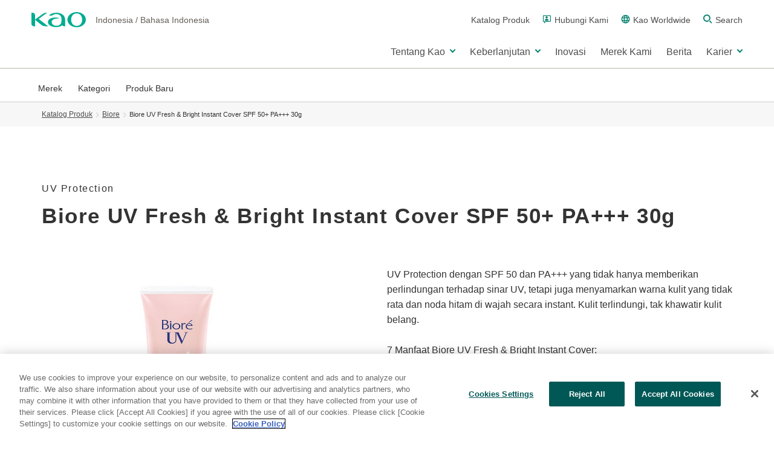

--- FILE ---
content_type: text/html
request_url: https://www.kao.com/id/id/products/biore/bio_fb_instantcover_00/
body_size: 92892
content:







<!DOCTYPE html>
<html lang="id-jp" prefix="og: http://ogp.me/ns# fb: http://ogp.me/ns/fb# website: http://ogp.me/ns/website# ">

<head>
  <meta charset="utf-8"/>
  <title>Kao Indonesia | Katalog Produk | Biore UV Fresh &amp; Bright Instant Cover SPF 50+ PA+++ 30g</title>
  
  <meta name="viewport" content="width=device-width,initial-scale=1.0"/>
  <meta name="format-detection" content="telephone=no"/>
  <meta http-equiv="X-UA-Compatible" content="IE=edge"/>
  <meta name="author" content="Copyright © PT Kao Indonesia. All rights reserved."/>
  
  
  <meta name="description" content="Ini adalah halaman pengantar Kao Biore UV Fresh &amp; Bright Instant Cover SPF 50+ PA+++ 30g."/>
  
  <meta property="og:title" content="Kao Indonesia | Katalog Produk | Biore UV Fresh &amp; Bright Instant Cover SPF 50+ PA+++ 30g"/>
  
  <meta property="og:type" content="article"/>
  <meta property="og:description" content="Ini adalah halaman pengantar Kao Biore UV Fresh &amp; Bright Instant Cover SPF 50+ PA+++ 30g."/>
  <meta property="og:url" content="https://www.kao.com/id/id/products/biore/bio_fb_instantcover_00/"/>
  <meta property="og:site_name"/>
  <meta property="og:country-name" content="jp"/>
  
  
    <meta property="og:image" content="https://www.kao.com/content/dam/sites/kao/www-kao-com/id/id/products/biore/bio_fb_instantcover_00.jpg"/>
  
  
  <!-- MarsFinder クローラー向け -->
  
  
  <!-- /MarsFinder クローラー向け -->
  <link rel="canonical" href="https://www.kao.com/id/id/products/biore/bio_fb_instantcover_00/"/>
  <link rel="shortcut icon" type="image/vnd.microsoft.icon" href="https://www.kao.com/content/dam/sites/kao/www-kao-com/global/en/favicons.png"/>
  
  
  
    
<link rel="stylesheet" href="/etc/clientlibs/common/lib.css" type="text/css">
<link rel="stylesheet" href="/etc/clientlibs/common/basic.css" type="text/css">



  
  
  
    
<link rel="stylesheet" href="/etc/clientlibs/common/component.css" type="text/css">



  
  
  
    
<link rel="stylesheet" href="/etc/clientlibs/common/option.css" type="text/css">



  
  

  
    <link rel="stylesheet" href="/etc/clientlibs/kao/component.css"/>
  
    <link rel="stylesheet" href="/content/dam/resources/kao/www-kao-com/css/photoswipe.css"/>
  
    <link rel="stylesheet" href="/content/dam/resources/kao/www-kao-com/css/photoswipe-skin/photoswipe-skin.css"/>
  
    <link rel="stylesheet" href="/content/dam/resources/kao/www-kao-com/css/local.css"/>
  

  <script type="text/javascript" src="/etc/clientlibs/common/lib.js"></script>
  <!-- fontplus -->
  
  <script type="text/javascript" src="//fontplus.aem.kao.com/accessor/script/fontplus.js?EIr0inqzQsY%3D&pm=1&aa=1"></script>
  

  
  <script type="text/javascript" src="/libs/dam/viewers/s7viewers/libs/responsive_image.js"></script>
  <style>
    .s7responsiveImage{ width: 100% }
  </style>
  <script>
    $(document).ready(function() {
      $(".s7responsiveContainer img").each(function(index) {
        s7responsiveImage(this);
      });
      $(".s7responsiveImage").each(function(index) {
        s7responsiveImage(this);
      });
    });
  </script>

  
     <meta name="template" content="catalog_05_id_Detail"/>
    
    
    
    <script src="//assets.adobedtm.com/46f7aa89c5c29a2e0a036bb0dd699ffc023b83b8/satelliteLib-cf35c269e2df9ef06ad960b4e951b4137f475ab3.js"></script>

    

    
    
    <!--/ fontplus -->

    



</head>

<body data-content-path="/content/wcm_kao/sites/kao/www-kao-com/id/id/products/biore/bio_fb_instantcover_00">


  


  
    <div><div></div></div>
  

  <div id="wrapper">
    <noscript>
      <div class="noscript">To view this website correctly, please ensure you have <span>JavaScript enabled.</span><br/>Some of the website layout and links may not function properly with JavaScript disabled.</div>
    </noscript>

    
      <div><div>
 <header id="kaoGlobalHeader"> 
  <div class="kao-globalHeader__logoMenuBlock__logo" id="headerLogo"> 
   <!-- TOPのみ<h1></h1>>に変更 --> 
   <div class="kao-globalHeaderLogo"> 
    <a href="https://www.kao.com/id/id/"><img src="/content/dam/sites/kao/inc-common/kao_global_header_logo.png" alt="kao"></a> 
   </div> 
   <!-- TOPのみ<h1></h1>>に変更 --> 
   <div class="kao-globalHeaderRegion"> 
    <p> <span class="kao-globalHeaderRegion__lang">Indonesia</span> <span class="kao-globalHeaderRegion__slash">/</span> <span class="kao-globalHeaderRegion__lang">Bahasa Indonesia</span> </p> 
   </div> 
  </div> 
  <div class="kao-globalHeader has-dropDownMenu js-kaoGlobalHeader is-lg"> 
   <div class="kao-globalHeader__inner"> 
    <div class="kao-globalHeader__logoMenuBlock"> 
     <div class="kao-globalHeader__logoMenuBlock__dummyLogo"></div> 
     <nav role="navigation"> 
      <ul class="kao-globalHeader__logoMenuBlock__menu"> 
       <li class="kao-globalHeader__logoMenuBlock__menu__item"> <a href="https://www.kao.com/id/id/products/" class="kao-globalHeader__logoMenuBlock__menu__item__link"> <span class="kao-globalHeader__logoMenuBlock__menu__item__link__text">Katalog Produk</span> </a> </li> 
       <li class="kao-globalHeader__logoMenuBlock__menu__item"> <a href="https://sampleform2.kao.com/webapp/form/22004_iogb_1/index.do" class="kao-globalHeader__logoMenuBlock__menu__item__link"> <span class="kao-icon kao-icon--inquiry"></span> <span class="kao-globalHeader__logoMenuBlock__menu__item__link__text">Hubungi Kami</span> </a> </li> 
       <li class="kao-globalHeader__logoMenuBlock__menu__item"> <a href="https://www.kao.com/global/en/worldwide/" class="kao-globalHeader__logoMenuBlock__menu__item__link"> <span class="kao-icon kao-icon--globe"></span> <span class="kao-globalHeader__logoMenuBlock__menu__item__link__text">Kao Worldwide</span> </a> </li> 
       <!-- search button --> 
       <li class="kao-globalHeader__logoMenuBlock__menu__item js-showSearchAreaButton"> <a href="javascript:void(0);" class="kao-globalHeader__logoMenuBlock__menu__item__link" aria-controls="search" aria-expanded="false"> 
         <div> 
          <span class="kao-icon kao-icon--search"></span> 
          <span class="visually-hidden js-iconLabel">Search</span> 
         </div> <span class="kao-globalHeader__logoMenuBlock__menu__item__link__text">Search</span> </a> </li> 
       <!-- // search button --> 
      </ul> 
     </nav> 
    </div> 
    <!-- search area --> 
    <div class="kao-globalHeader__search js-searchArea" aria-hidden="true" id="search"> 
     <div class="kao-globalHeader__search__inner js-searchContorl"> 
      <div class="kao-globalHeader__search__innerWrapper"> 
       <div class="kao-globalHeader__search__control js-searchControl" data-region="global/id-id"> 
        <form class="kao-globalHeader__search__form" title="Search" action="https://www.kao.com/id/id/search/" method="GET"> 
         <input class="kao-globalHeader__search__form__input js-searchInputArea" type="text" name="q" placeholder="Search" autocomplete="off" id="suggestInput"> 
         <button class="kao-globalHeader__search__form__button js-searchSubmitButton" type="submit"> <span class="kao-icon kao-icon--search"></span> <span class="visually-hidden js-iconLabel">Search</span> </button> 
        </form> 
        <button type="button" class="kao-globalHeader__search__close js-searchAreaCloseButton"> <span class="kao-globalHeader__search__close__line kao-globalHeader__search__close__line--top"></span> <span class="kao-globalHeader__search__close__line kao-globalHeader__search__close__line--bottom"></span> <span class="visually-hidden js-iconLabel">Close</span> </button> 
       </div> 
       <ul class="kao-globalHeader__search__form__suggestBox js-keywordSuggestBox"></ul> 
      </div> 
     </div> 
    </div> 
    <!-- // search area --> 
    <div class="kao-globalHeader__navBlock js-navArea"> 
     <nav role="navigation"> 
      <ul class="kao-globalHeader__navBlock__unit kao-globalHeader__dropDownMenuWrapper"> 
       <li class="kao-globalHeader__navBlock__unit__item js-kaoGlobalHeader-dropDownMenu"> <a href="javascript:void(0);" target="_self" class="kao-globalHeader__dropDownMenuWrapper__button js-kaoGlobalHeader-dropDownMenu-button" aria-expanded="false" aria-controls="section1"> <span class="kao-globalHeader__navBlock__unit__item__text"> Tentang Kao </span> 
         <div> 
          <span class="kao-globalHeader__navBlock__unit__item__toggleIcon"></span> 
          <span class="visually-hidden js-iconLabel">Open</span> 
         </div> </a> 
        <div class="kao-globalHeader__dropDownMenu js-kaoGlobalHeader-dropDownMenu-block " aria-hidden="true" id="section1"> 
         <div class="kao-globalHeader__dropDownMenu__inner kao-globalHeader__navBlock__unit__item__navs js-kaoGlobalHeader-dropDownMenu-block-inner"> 
          <div class="kao-globalHeader__dropDownMenu__inner__top"> 
           <a href="https://www.kao.com/id/id/corporate/" class="kao-globalHeader__dropDownMenu__inner__top__link js-kaoGlobalHeader-dropDownMenu-topTitle"> <span class="kao-globalHeader__navBlock__unit__item__navs__arrow kao-globalHeader__navBlock__unit__item__navs__arrow--lg"></span> 
            <div class="kao-globalHeader__navBlock__unit__item__navs__topTitle"> 
             <span class="kao-globalHeader__navBlock__unit__item__navs__topTitle__text">Tentang Kao</span> 
            </div> </a> 
          </div> 
          <div class="kao-globalHeader__dropDownMenu__inner__menu js-kaoGlobalHeader-dropDownMenu-secondary"> 
           <div class="kao-globalHeader__dropDownMenu__inner__menu__title"> 
            <a href="https://www.kao.com/id/id/corporate/purpose/" class="kao-globalHeader__dropDownMenu__inner__menu__title__link js-kaoGlobalHeader-dropDownMenu-secondary-button"> <span class="kao-globalHeader__navBlock__unit__item__navs__arrow kao-globalHeader__navBlock__unit__item__navs__arrow--md"></span> 
             <div class="kao-globalHeader__navBlock__unit__item__navs__secondTitle"> 
              <span class="kao-globalHeader__navBlock__unit__item__navs__seconTtitle__text">Tujuan dan Nilai Kami</span> 
             </div> </a> 
           </div> 
           <div class="kao-globalHeader__dropDownMenu__inner__menu__list js-kaoGlobalHeader-dropDownMenu-secondary-block"> 
            <ul class="kao-globalHeader__dropDownMenu__inner__menu__list__unit"> 
             <li class="kao-globalHeader__dropDownMenu__inner__menu__list__unit__item"> <a href="https://www.kao.com/id/id/corporate/purpose/kaoway/" class="kao-globalHeader__dropDownMenu__inner__menu__list__unit__item__link"> <span class="kao-globalHeader__navBlock__unit__item__navs__arrow kao-globalHeader__navBlock__unit__item__navs__arrow--sm"></span> 
               <div class="kao-globalHeader__navBlock__unit__item__navs__thirdTitle"> 
                <span class="kao-globalHeader__navBlock__unit__item__navs__thirdTitle__text">The Kao Way (Budaya Perusahaan)</span> 
               </div> </a> 
              <!-- /.kao-globalHeader__dropDownMenu__inner__menu__list__unit__item__link --> </li> 
             <!-- /.kao-globalHeader__dropDownMenu__inner__menu__list__unit__item --> 
             <li class="kao-globalHeader__dropDownMenu__inner__menu__list__unit__item"> <a href="https://www.kao.com/id/id/corporate/purpose/logo-symbol/" class="kao-globalHeader__dropDownMenu__inner__menu__list__unit__item__link"> <span class="kao-globalHeader__navBlock__unit__item__navs__arrow kao-globalHeader__navBlock__unit__item__navs__arrow--sm"></span> 
               <div class="kao-globalHeader__navBlock__unit__item__navs__thirdTitle"> 
                <span class="kao-globalHeader__navBlock__unit__item__navs__thirdTitle__text">Pesan Perusahaan, Logo, dan Simbol</span> 
               </div> </a> 
              <!-- /.kao-globalHeader__dropDownMenu__inner__menu__list__unit__item__link --> </li> 
             <!-- /.kao-globalHeader__dropDownMenu__inner__menu__list__unit__item --> 
            </ul> 
            <!-- /.kao-globalHeader__dropDownMenu__inner__menu__list__unit --> 
           </div> 
           <!-- /.kao-globalHeader__dropDownMenu__inner__menu__list --> 
          </div> 
          <!-- /.kao-globalHeader__dropDownMenu__inner__menu --> 
          <div class="kao-globalHeader__dropDownMenu__inner__menu js-kaoGlobalHeader-dropDownMenu-secondary"> 
           <div class="kao-globalHeader__dropDownMenu__inner__menu__title"> 
            <a href="https://www.kao.com/id/id/corporate/outline/" class="kao-globalHeader__dropDownMenu__inner__menu__title__link js-kaoGlobalHeader-dropDownMenu-secondary-button"> <span class="kao-globalHeader__navBlock__unit__item__navs__arrow kao-globalHeader__navBlock__unit__item__navs__arrow--md"></span> 
             <div class="kao-globalHeader__navBlock__unit__item__navs__secondTitle"> 
              <span class="kao-globalHeader__navBlock__unit__item__navs__seconTtitle__text">Tentang Kao Indonesia</span> 
             </div> </a> 
           </div> 
           <div class="kao-globalHeader__dropDownMenu__inner__menu__list js-kaoGlobalHeader-dropDownMenu-secondary-block"> 
            <ul class="kao-globalHeader__dropDownMenu__inner__menu__list__unit"> 
             <li class="kao-globalHeader__dropDownMenu__inner__menu__list__unit__item"> <a href="https://www.kao.com/id/id/corporate/outline/profile/" class="kao-globalHeader__dropDownMenu__inner__menu__list__unit__item__link"> <span class="kao-globalHeader__navBlock__unit__item__navs__arrow kao-globalHeader__navBlock__unit__item__navs__arrow--sm"></span> 
               <div class="kao-globalHeader__navBlock__unit__item__navs__thirdTitle"> 
                <span class="kao-globalHeader__navBlock__unit__item__navs__thirdTitle__text">Profil Perusahaan</span> 
               </div> </a> 
              <!-- /.kao-globalHeader__dropDownMenu__inner__menu__list__unit__item__link --> </li> 
             <li class="kao-globalHeader__dropDownMenu__inner__menu__list__unit__item"> <a href="https://www.kao.com/id/id/corporate/outline/fields/" class="kao-globalHeader__dropDownMenu__inner__menu__list__unit__item__link"> <span class="kao-globalHeader__navBlock__unit__item__navs__arrow kao-globalHeader__navBlock__unit__item__navs__arrow--sm"></span> 
               <div class="kao-globalHeader__navBlock__unit__item__navs__thirdTitle"> 
                <span class="kao-globalHeader__navBlock__unit__item__navs__thirdTitle__text">Bidang Bisnis</span> 
               </div> </a> 
              <!-- /.kao-globalHeader__dropDownMenu__inner__menu__list__unit__item__link --> </li> 
             <li class="kao-globalHeader__dropDownMenu__inner__menu__list__unit__item"> <a href="https://www.kao.com/id/id/corporate/outline/history/" class="kao-globalHeader__dropDownMenu__inner__menu__list__unit__item__link"> <span class="kao-globalHeader__navBlock__unit__item__navs__arrow kao-globalHeader__navBlock__unit__item__navs__arrow--sm"></span> 
               <div class="kao-globalHeader__navBlock__unit__item__navs__thirdTitle"> 
                <span class="kao-globalHeader__navBlock__unit__item__navs__thirdTitle__text">Sejarah Lokal Perusahaan</span> 
               </div> </a> 
              <!-- /.kao-globalHeader__dropDownMenu__inner__menu__list__unit__item__link --> </li> 
             <li class="kao-globalHeader__dropDownMenu__inner__menu__list__unit__item"> <a href="https://www.kao.com/id/id/corporate/outline/eisei/" class="kao-globalHeader__dropDownMenu__inner__menu__list__unit__item__link"> <span class="kao-globalHeader__navBlock__unit__item__navs__arrow kao-globalHeader__navBlock__unit__item__navs__arrow--sm"></span> 
               <div class="kao-globalHeader__navBlock__unit__item__navs__thirdTitle"> 
                <span class="kao-globalHeader__navBlock__unit__item__navs__thirdTitle__text">Kirei Lifestyle Innovation</span> 
               </div> </a> 
              <!-- /.kao-globalHeader__dropDownMenu__inner__menu__list__unit__item__link --> </li> 
            </ul> 
            <!-- /.kao-globalHeader__dropDownMenu__inner__menu__list__unit --> 
           </div> 
           <!-- /.kao-globalHeader__dropDownMenu__inner__menu__list --> 
          </div> 
          <!-- /.kao-globalHeader__dropDownMenu__inner__menu --> 
          <div class="kao-globalHeader__dropDownMenu__inner__menu js-kaoGlobalHeader-dropDownMenu-secondary"> 
           <div class="kao-globalHeader__dropDownMenu__inner__menu__title"> 
            <a href="https://www.kao.com/id/id/corporate/group/" class="kao-globalHeader__dropDownMenu__inner__menu__title__link js-kaoGlobalHeader-dropDownMenu-secondary-button"> <span class="kao-globalHeader__navBlock__unit__item__navs__arrow kao-globalHeader__navBlock__unit__item__navs__arrow--md"></span> 
             <div class="kao-globalHeader__navBlock__unit__item__navs__secondTitle"> 
              <span class="kao-globalHeader__navBlock__unit__item__navs__seconTtitle__text">Tentang Grup Kao</span> 
             </div> </a> 
           </div> 
           <div class="kao-globalHeader__dropDownMenu__inner__menu__list js-kaoGlobalHeader-dropDownMenu-secondary-block"> 
            <ul class="kao-globalHeader__dropDownMenu__inner__menu__list__unit"> 
             <li class="kao-globalHeader__dropDownMenu__inner__menu__list__unit__item"> <a href="https://www.kao.com/id/id/corporate/group/profile/" class="kao-globalHeader__dropDownMenu__inner__menu__list__unit__item__link"> <span class="kao-globalHeader__navBlock__unit__item__navs__arrow kao-globalHeader__navBlock__unit__item__navs__arrow--sm"></span> 
               <div class="kao-globalHeader__navBlock__unit__item__navs__thirdTitle"> 
                <span class="kao-globalHeader__navBlock__unit__item__navs__thirdTitle__text">Profil Perusahaan</span> 
               </div> </a> 
              <!-- /.kao-globalHeader__dropDownMenu__inner__menu__list__unit__item__link --> </li> 
             <!-- /.kao-globalHeader__dropDownMenu__inner__menu__list__unit__item --> 
             <li class="kao-globalHeader__dropDownMenu__inner__menu__list__unit__item"> <a href="https://www.kao.com/id/id/corporate/group/fields/" class="kao-globalHeader__dropDownMenu__inner__menu__list__unit__item__link"> <span class="kao-globalHeader__navBlock__unit__item__navs__arrow kao-globalHeader__navBlock__unit__item__navs__arrow--sm"></span> 
               <div class="kao-globalHeader__navBlock__unit__item__navs__thirdTitle"> 
                <span class="kao-globalHeader__navBlock__unit__item__navs__thirdTitle__text">Bidang Bisnis</span> 
               </div> </a> 
              <!-- /.kao-globalHeader__dropDownMenu__inner__menu__list__unit__item__link --> </li> 
             <!-- /.kao-globalHeader__dropDownMenu__inner__menu__list__unit__item --> 
             <li class="kao-globalHeader__dropDownMenu__inner__menu__list__unit__item"> <a href="https://www.kao.com/id/id/corporate/group/globalhistory/" class="kao-globalHeader__dropDownMenu__inner__menu__list__unit__item__link"> <span class="kao-globalHeader__navBlock__unit__item__navs__arrow kao-globalHeader__navBlock__unit__item__navs__arrow--sm"></span> 
               <div class="kao-globalHeader__navBlock__unit__item__navs__thirdTitle"> 
                <span class="kao-globalHeader__navBlock__unit__item__navs__thirdTitle__text">Sejarah Grup Kao</span> 
               </div> </a> 
              <!-- /.kao-globalHeader__dropDownMenu__inner__menu__list__unit__item__link --> </li> 
             <!-- /.kao-globalHeader__dropDownMenu__inner__menu__list__unit__item --> 
             <li class="kao-globalHeader__dropDownMenu__inner__menu__list__unit__item"> <a href="https://www.kao.com/id/id/corporate/group/data/" class="kao-globalHeader__dropDownMenu__inner__menu__list__unit__item__link"> <span class="kao-globalHeader__navBlock__unit__item__navs__arrow kao-globalHeader__navBlock__unit__item__navs__arrow--sm"></span> 
               <div class="kao-globalHeader__navBlock__unit__item__navs__thirdTitle"> 
                <span class="kao-globalHeader__navBlock__unit__item__navs__thirdTitle__text">Sekilas tentang Kao</span> 
               </div> </a> 
              <!-- /.kao-globalHeader__dropDownMenu__inner__menu__list__unit__item__link --> </li> 
             <!-- /.kao-globalHeader__dropDownMenu__inner__menu__list__unit__item --> 
            </ul> 
            <!-- /.kao-globalHeader__dropDownMenu__inner__menu__list__unit --> 
           </div> 
           <!-- /.kao-globalHeader__dropDownMenu__inner__menu__list --> 
          </div> 
          <!-- /.kao-globalHeader__dropDownMenu__inner__menu --> 
          <div class="kao-globalHeader__dropDownMenu__inner__menu js-kaoGlobalHeader-dropDownMenu-secondary"> 
           <div class="kao-globalHeader__dropDownMenu__inner__menu__title"> 
            <a href="https://www.kao.com/id/id/corporate/compliance/" class="kao-globalHeader__dropDownMenu__inner__menu__title__link js-kaoGlobalHeader-dropDownMenu-secondary-button"> <span class="kao-globalHeader__navBlock__unit__item__navs__arrow kao-globalHeader__navBlock__unit__item__navs__arrow--md"></span> 
             <div class="kao-globalHeader__navBlock__unit__item__navs__secondTitle"> 
              <span class="kao-globalHeader__navBlock__unit__item__navs__seconTtitle__text">Kepatuhan/Integritas</span> 
             </div> </a> 
           </div> 
           <div class="kao-globalHeader__dropDownMenu__inner__menu__list js-kaoGlobalHeader-dropDownMenu-secondary-block"> 
            <ul class="kao-globalHeader__dropDownMenu__inner__menu__list__unit"> 
             <li class="kao-globalHeader__dropDownMenu__inner__menu__list__unit__item"> <a href="https://www.kao.com/id/id/corporate/compliance/business-conduct-guideline/" class="kao-globalHeader__dropDownMenu__inner__menu__list__unit__item__link"> <span class="kao-globalHeader__navBlock__unit__item__navs__arrow kao-globalHeader__navBlock__unit__item__navs__arrow--sm"></span> 
               <div class="kao-globalHeader__navBlock__unit__item__navs__thirdTitle"> 
                <span class="kao-globalHeader__navBlock__unit__item__navs__thirdTitle__text">Pedoman Perilaku Bisnis Kao</span> 
               </div> </a> 
              <!-- /.kao-globalHeader__dropDownMenu__inner__menu__list__unit__item__link --> </li> 
             <!-- /.kao-globalHeader__dropDownMenu__inner__menu__list__unit__item --> 
             <li class="kao-globalHeader__dropDownMenu__inner__menu__list__unit__item"> <a href="https://www.kao.com/id/id/corporate/compliance/human-rights-policy/" class="kao-globalHeader__dropDownMenu__inner__menu__list__unit__item__link"> <span class="kao-globalHeader__navBlock__unit__item__navs__arrow kao-globalHeader__navBlock__unit__item__navs__arrow--sm"></span> 
               <div class="kao-globalHeader__navBlock__unit__item__navs__thirdTitle"> 
                <span class="kao-globalHeader__navBlock__unit__item__navs__thirdTitle__text">Kebijakan Hak Asasi Manusia Kao</span> 
               </div> </a> 
              <!-- /.kao-globalHeader__dropDownMenu__inner__menu__list__unit__item__link --> </li> 
             <!-- /.kao-globalHeader__dropDownMenu__inner__menu__list__unit__item --> 
            </ul> 
            <!-- /.kao-globalHeader__dropDownMenu__inner__menu__list__unit --> 
           </div> 
           <!-- /.kao-globalHeader__dropDownMenu__inner__menu__list --> 
          </div> 
          <!-- /.kao-globalHeader__dropDownMenu__inner__menu --> 
          <button type="button" class="kao-globalHeader__dropDownMenu__inner__close js-kaoGlobalHeader-dropDownMenu-close"> <span class="kao-globalHeader__dropDownMenu__inner__close__line kao-globalHeader__dropDownMenu__inner__close__line--top"></span> <span class="kao-globalHeader__dropDownMenu__inner__close__line kao-globalHeader__dropDownMenu__inner__close__line--bottom"></span> <span class="visually-hidden js-iconLabel">Close</span> </button> 
         </div> 
         <!-- /.kao-globalHeader__dropDownMenu__inner --> 
        </div> 
        <!-- /.kao-globalHeader__dropDownMenu --> </li> 
       <li class="kao-globalHeader__navBlock__unit__item js-kaoGlobalHeader-dropDownMenu"> <a href="javascript:void(0);" target="_self" class="kao-globalHeader__dropDownMenuWrapper__button js-kaoGlobalHeader-dropDownMenu-button" aria-expanded="false" aria-controls="section2"> <span class="kao-globalHeader__navBlock__unit__item__text"> Keberlanjutan </span> 
         <div> 
          <span class="kao-globalHeader__navBlock__unit__item__toggleIcon"></span> 
          <span class="visually-hidden js-iconLabel">Open</span> 
         </div> </a> 
        <div class="kao-globalHeader__dropDownMenu js-kaoGlobalHeader-dropDownMenu-block " aria-hidden="true" id="section2"> 
         <div class="kao-globalHeader__dropDownMenu__inner kao-globalHeader__navBlock__unit__item__navs js-kaoGlobalHeader-dropDownMenu-block-inner"> 
          <div class="kao-globalHeader__dropDownMenu__inner__top"> 
           <a href="https://www.kao.com/id/id/sustainability/" class="kao-globalHeader__dropDownMenu__inner__top__link js-kaoGlobalHeader-dropDownMenu-topTitle"> <span class="kao-globalHeader__navBlock__unit__item__navs__arrow kao-globalHeader__navBlock__unit__item__navs__arrow--lg"></span> 
            <div class="kao-globalHeader__navBlock__unit__item__navs__topTitle"> 
             <span class="kao-globalHeader__navBlock__unit__item__navs__topTitle__text">Keberlanjutan</span> 
            </div> </a> 
          </div> 
          <div class="kao-globalHeader__dropDownMenu__inner__list"> 
           <a href="https://www.kao.com/id/id/sustainability/society/" class="kao-globalHeader__dropDownMenu__inner__list__link js-kaoGlobalHeader-dropDownMenu-listTitle"> <span class="kao-globalHeader__navBlock__unit__item__navs__arrow kao-globalHeader__navBlock__unit__item__navs__arrow--lg"></span> 
            <div class="kao-globalHeader__navBlock__unit__item__navs__listTitle"> 
             <span class="kao-globalHeader__navBlock__unit__item__navs__listTitle__text">Komitmen Keberlanjutan Kao Indonesia</span> 
            </div> </a> 
          </div> 
          <button type="button" class="kao-globalHeader__dropDownMenu__inner__close js-kaoGlobalHeader-dropDownMenu-close"> <span class="kao-globalHeader__dropDownMenu__inner__close__line kao-globalHeader__dropDownMenu__inner__close__line--top"></span> <span class="kao-globalHeader__dropDownMenu__inner__close__line kao-globalHeader__dropDownMenu__inner__close__line--bottom"></span> <span class="visually-hidden js-iconLabel">Close</span> </button> 
         </div> 
         <!-- /.kao-globalHeader__dropDownMenu__inner --> 
        </div> 
        <!-- /.kao-globalHeader__dropDownMenu --> </li> 
       <li class="kao-globalHeader__navBlock__unit__item"> <a href="https://www.kao.com/id/id/innovation/" target="_self"> <span class="kao-globalHeader__navBlock__unit__item__text">Inovasi</span> </a> </li> 
       <li class="kao-globalHeader__navBlock__unit__item"> <a href="https://www.kao.com/id/id/brands/" target="_self"> <span class="kao-globalHeader__navBlock__unit__item__text"> Merek Kami </span> </a> </li> 
       <li class="kao-globalHeader__navBlock__unit__item"> <a href="https://www.kao.com/id/id/news/" target="_self"> <span class="kao-globalHeader__navBlock__unit__item__text"> Berita </span> </a> </li> 
       <li class="kao-globalHeader__navBlock__unit__item js-kaoGlobalHeader-dropDownMenu"> <a href="javascript:void(0);" target="_self" class="kao-globalHeader__dropDownMenuWrapper__button js-kaoGlobalHeader-dropDownMenu-button" aria-expanded="false" aria-controls="section2"> <span class="kao-globalHeader__navBlock__unit__item__text"> Karier </span> 
         <div> 
          <span class="kao-globalHeader__navBlock__unit__item__toggleIcon"></span> 
          <span class="visually-hidden js-iconLabel">Open</span> 
         </div> </a> 
        <div class="kao-globalHeader__dropDownMenu js-kaoGlobalHeader-dropDownMenu-block " aria-hidden="true" id="section2"> 
         <div class="kao-globalHeader__dropDownMenu__inner kao-globalHeader__navBlock__unit__item__navs js-kaoGlobalHeader-dropDownMenu-block-inner"> 
          <div class="kao-globalHeader__dropDownMenu__inner__top"> 
           <a href="https://www.kao.com/id/id/careers/" class="kao-globalHeader__dropDownMenu__inner__top__link js-kaoGlobalHeader-dropDownMenu-topTitle"> <span class="kao-globalHeader__navBlock__unit__item__navs__arrow kao-globalHeader__navBlock__unit__item__navs__arrow--lg"></span> 
            <div class="kao-globalHeader__navBlock__unit__item__navs__topTitle"> 
             <span class="kao-globalHeader__navBlock__unit__item__navs__topTitle__text">Karier</span> 
            </div> </a> 
          </div> 
          <div class="kao-globalHeader__dropDownMenu__inner__list"> 
           <a href="https://www.kao.com/id/id/careers/people/" class="kao-globalHeader__dropDownMenu__inner__list__link js-kaoGlobalHeader-dropDownMenu-listTitle"> <span class="kao-globalHeader__navBlock__unit__item__navs__arrow kao-globalHeader__navBlock__unit__item__navs__arrow--lg"></span> 
            <div class="kao-globalHeader__navBlock__unit__item__navs__listTitle"> 
             <span class="kao-globalHeader__navBlock__unit__item__navs__listTitle__text">Siapakah yang kami cari</span> 
            </div> </a> 
          </div> 
          <div class="kao-globalHeader__dropDownMenu__inner__list"> 
           <a href="https://www.kao.com/id/id/careers/position/" class="kao-globalHeader__dropDownMenu__inner__list__link js-kaoGlobalHeader-dropDownMenu-listTitle"> <span class="kao-globalHeader__navBlock__unit__item__navs__arrow kao-globalHeader__navBlock__unit__item__navs__arrow--lg"></span> 
            <div class="kao-globalHeader__navBlock__unit__item__navs__listTitle"> 
             <span class="kao-globalHeader__navBlock__unit__item__navs__listTitle__text">Lowongan terbaru</span> 
            </div> </a> 
          </div> 
          <div class="kao-globalHeader__dropDownMenu__inner__list"> 
           <a href="https://www.kao.com/id/id/careers/announcement/" class="kao-globalHeader__dropDownMenu__inner__list__link js-kaoGlobalHeader-dropDownMenu-listTitle"> <span class="kao-globalHeader__navBlock__unit__item__navs__arrow kao-globalHeader__navBlock__unit__item__navs__arrow--lg"></span> 
            <div class="kao-globalHeader__navBlock__unit__item__navs__listTitle"> 
             <span class="kao-globalHeader__navBlock__unit__item__navs__listTitle__text">Surat Pengumuman</span> 
            </div> </a> 
          </div> 
          <button type="button" class="kao-globalHeader__dropDownMenu__inner__close js-kaoGlobalHeader-dropDownMenu-close"> <span class="kao-globalHeader__dropDownMenu__inner__close__line kao-globalHeader__dropDownMenu__inner__close__line--top"></span> <span class="kao-globalHeader__dropDownMenu__inner__close__line kao-globalHeader__dropDownMenu__inner__close__line--bottom"></span> <span class="visually-hidden js-iconLabel">Close</span> </button> 
         </div> 
         <!-- /.kao-globalHeader__dropDownMenu__inner --> 
        </div> 
        <!-- /.kao-globalHeader__dropDownMenu --> </li> 
      </ul> 
     </nav> 
    </div> 
   </div> 
   <div class="kao-globalHeader__layer js-searchLayer"></div> 
  </div> 
  <div class="kao-globalHeader js-kaoGlobalHeader has-dropDownMenu is-sm"> 
   <div class="kao-globalHeader__inner"> 
    <div class="kao-globalHeader__logoMenuBlock"> 
     <div class="kao-globalHeader__logoMenuBlock__dummyLogo"></div> 
     <div class="kao-globalHeader__navBlock"> 
      <nav role="navigation" id="headerNavigation"> 
       <!-- sp search button --> 
       <div class="kao-globalHeader__navBlock__searchIcon js-showSearchAreaButton"> 
        <a href="javascript:void(0);" class="kao-globalHeader__navBlock__searchIcon__button" aria-controls="search" aria-expanded="false"> <span class="kao-icon kao-icon--search"></span> <span class="visually-hidden js-iconLabel">Search</span> </a> 
       </div> 
       <!--// search button --> 
       <!-- sp search area --> 
       <div class="kao-globalHeader__search js-searchArea" aria-hidden="true" id="search"> 
        <div class="kao-globalHeader__search__inner js-searchContorl"> 
         <div class="kao-globalHeader__search__innerWrapper"> 
          <div class="kao-globalHeader__search__control js-searchControl" data-region="global/id-id"> 
           <form class="kao-globalHeader__search__form" title="Search" action="https://www.kao.com/id/id/search/" method="GET"> 
            <input class="kao-globalHeader__search__form__input js-searchInputArea" type="text" name="q" placeholder="Search" autocomplete="off" id="suggestInput" style="font-family: fontplus-unused;"> 
            <button class="kao-globalHeader__search__form__button js-searchSubmitButton" type="submit"> <span class="kao-icon kao-icon--search"></span> <span class="visually-hidden js-iconLabel">Search</span> </button> 
           </form> 
           <button type="button" class="kao-globalHeader__search__close js-searchAreaCloseButton"> <span class="kao-globalHeader__search__close__line kao-globalHeader__search__close__line--top"></span> <span class="kao-globalHeader__search__close__line kao-globalHeader__search__close__line--bottom"></span> <span class="visually-hidden js-iconLabel">Close</span> </button> 
          </div> 
          <ul class="kao-globalHeader__search__form__suggestBox js-keywordSuggestBox"></ul> 
         </div> 
        </div> 
       </div> 
       <!--// search area --> 
       <button class="kao-globalHeader__navBlock__menuIcon js-kaoGlobalHeader-hamburgerMenuButton" aria-controls="hamburgerMenu" aria-expanded="false"> <span></span> <span></span> <span></span> <span class="visually-hidden js-iconLabel">Open</span> </button> 
       <ul class="kao-globalHeader__navBlock__unit kao-globalHeader__dropDownMenuWrapper js-kaoGlobalHeader-hamburgerMenu" aria-hidden="true" id="hamburgerMenu" style="visibility: hidden; display: none;"> 
        <li class="kao-globalHeader__navBlock__unit__item js-kaoGlobalHeader-dropDownMenu"> <a href="javascript:void(0);" target="_self" class="kao-globalHeader__dropDownMenuWrapper__button js-kaoGlobalHeader-dropDownMenu-button" aria-expanded="false" aria-controls="2-1"> <span class="kao-globalHeader__navBlock__unit__item__text"> Tentang Kao </span> 
          <div> 
           <span class="kao-globalHeader__navBlock__unit__item__toggleIcon js-spMenuToggleIcon"></span> 
           <span class="visually-hidden js-iconLabel">Open</span> 
          </div> </a> 
         <div class="kao-globalHeader__dropDownMenu js-kaoGlobalHeader-dropDownMenu-block" aria-hidden="true" id="2-1"> 
          <div class="kao-globalHeader__dropDownMenu__inner kao-globalHeader__navBlock__unit__item__navs js-kaoGlobalHeader-dropDownMenu-block-inner"> 
           <div class="kao-globalHeader__dropDownMenu__inner__top"> 
            <a href="https://www.kao.com/id/id/corporate/" class="kao-globalHeader__dropDownMenu__inner__top__link"> 
             <div class="kao-globalHeader__navBlock__unit__item__navs__topTitle"> 
              <span class="kao-globalHeader__navBlock__unit__item__navs__topTitle__text">Tentang Kao</span> 
             </div> <span class=" kao-globalHeader__navBlock__unit__item__navs__arrow__sp  kao-globalHeader__navBlock__unit__item__navs__arrow__sp--lg"></span> </a> 
           </div> 
           <div class="kao-globalHeader__dropDownMenu__inner__menu js-kaoGlobalHeader-dropDownMenu-secondary"> 
            <div class="kao-globalHeader__dropDownMenu__inner__menu__title"> 
             <a href="javascript:void(0);" class="kao-globalHeader__dropDownMenu__inner__menu__title__link js-kaoGlobalHeader-dropDownMenu-secondary-button" aria-controls="2-1-1" aria-expanded="false"> 
              <div class="kao-globalHeader__navBlock__unit__item__navs__secondTitle"> 
               <span class="kao-globalHeader__navBlock__unit__item__navs__seconTtitle__text">Tujuan dan Nilai Kami</span> 
              </div> 
              <div> 
               <span class="kao-globalHeader__navBlock__unit__item__navs__arrow__sp  kao-globalHeader__navBlock__unit__item__navs__arrow__sp--md js-spMenuToggleIcon-secondary"></span> 
               <span class="visually-hidden js-iconLabel">Open</span> 
              </div> </a> 
            </div> 
            <div class="kao-globalHeader__dropDownMenu__inner__menu__list js-kaoGlobalHeader-dropDownMenu-secondary-block" id="2-1-1" aria-hidden="true"> 
             <ul class="kao-globalHeader__dropDownMenu__inner__menu__list__unit"> 
              <li class="kao-globalHeader__dropDownMenu__inner__menu__list__unit__item"> <a href="https://www.kao.com/id/id/corporate/purpose/" class="kao-globalHeader__dropDownMenu__inner__menu__list__unit__item__link"> 
                <div class="kao-globalHeader__navBlock__unit__item__navs__thirdTitle"> 
                 <span class="kao-globalHeader__navBlock__unit__item__navs__thirdTitle__text">Tujuan dan Nilai Kami</span> 
                </div> <span class=" kao-globalHeader__navBlock__unit__item__navs__arrow__sp  kao-globalHeader__navBlock__unit__item__navs__arrow__sp--sm"></span> </a> 
               <!-- /.kao-globalHeader__dropDownMenu__inner__menu__list__unit__item__link --> </li> 
              <!-- /.kao-globalHeader__dropDownMenu__inner__menu__list__unit__item --> 
              <li class="kao-globalHeader__dropDownMenu__inner__menu__list__unit__item"> <a href="https://www.kao.com/id/id/corporate/purpose/kaoway/" class="kao-globalHeader__dropDownMenu__inner__menu__list__unit__item__link"> 
                <div class="kao-globalHeader__navBlock__unit__item__navs__thirdTitle"> 
                 <span class="kao-globalHeader__navBlock__unit__item__navs__thirdTitle__text">The Kao Way (Budaya Perusahaan)</span> 
                </div> <span class=" kao-globalHeader__navBlock__unit__item__navs__arrow__sp  kao-globalHeader__navBlock__unit__item__navs__arrow__sp--sm"></span> </a> 
               <!-- /.kao-globalHeader__dropDownMenu__inner__menu__list__unit__item__link --> </li> 
              <!-- /.kao-globalHeader__dropDownMenu__inner__menu__list__unit__item --> 
              <li class="kao-globalHeader__dropDownMenu__inner__menu__list__unit__item"> <a href="https://www.kao.com/id/id/corporate/purpose/logo-symbol/" class="kao-globalHeader__dropDownMenu__inner__menu__list__unit__item__link"> 
                <div class="kao-globalHeader__navBlock__unit__item__navs__thirdTitle"> 
                 <span class="kao-globalHeader__navBlock__unit__item__navs__thirdTitle__text">Pesan Perusahaan, Logo, dan Simbol</span> 
                </div> <span class=" kao-globalHeader__navBlock__unit__item__navs__arrow__sp  kao-globalHeader__navBlock__unit__item__navs__arrow__sp--sm"></span> </a> 
               <!-- /.kao-globalHeader__dropDownMenu__inner__menu__list__unit__item__link --> </li> 
              <!-- /.kao-globalHeader__dropDownMenu__inner__menu__list__unit__item --> 
             </ul> 
             <!-- /.kao-globalHeader__dropDownMenu__inner__menu__list__unit --> 
            </div> 
            <!-- /.kao-globalHeader__dropDownMenu__inner__menu__list --> 
           </div> 
           <!-- /.kao-globalHeader__dropDownMenu__inner__menu --> 
           <div class="kao-globalHeader__dropDownMenu__inner__menu js-kaoGlobalHeader-dropDownMenu-secondary"> 
            <div class="kao-globalHeader__dropDownMenu__inner__menu__title"> 
             <a href="javascript:void(0);" class="kao-globalHeader__dropDownMenu__inner__menu__title__link js-kaoGlobalHeader-dropDownMenu-secondary-button" aria-controls="2-1-2" aria-expanded="false"> 
              <div class="kao-globalHeader__navBlock__unit__item__navs__secondTitle"> 
               <span class="kao-globalHeader__navBlock__unit__item__navs__seconTtitle__text">Tentang Kao Indonesia</span> 
              </div> 
              <div> 
               <span class="kao-globalHeader__navBlock__unit__item__navs__arrow__sp  kao-globalHeader__navBlock__unit__item__navs__arrow__sp--md js-spMenuToggleIcon-secondary"></span> 
               <span class="visually-hidden js-iconLabel">Open</span> 
              </div> </a> 
            </div> 
            <div class="kao-globalHeader__dropDownMenu__inner__menu__list js-kaoGlobalHeader-dropDownMenu-secondary-block" id="2-1-2" aria-hidden="true"> 
             <ul class="kao-globalHeader__dropDownMenu__inner__menu__list__unit"> 
              <li class="kao-globalHeader__dropDownMenu__inner__menu__list__unit__item"> <a href="https://www.kao.com/id/id/corporate/outline/" class="kao-globalHeader__dropDownMenu__inner__menu__list__unit__item__link"> 
                <div class="kao-globalHeader__navBlock__unit__item__navs__thirdTitle"> 
                 <span class="kao-globalHeader__navBlock__unit__item__navs__thirdTitle__text">Tentang Kao Indonesia</span> 
                </div> <span class=" kao-globalHeader__navBlock__unit__item__navs__arrow__sp  kao-globalHeader__navBlock__unit__item__navs__arrow__sp--sm"></span> </a> 
               <!-- /.kao-globalHeader__dropDownMenu__inner__menu__list__unit__item__link --> </li> 
              <!-- /.kao-globalHeader__dropDownMenu__inner__menu__list__unit__item --> 
              <li class="kao-globalHeader__dropDownMenu__inner__menu__list__unit__item"> <a href="https://www.kao.com/id/id/corporate/outline/profile/" class="kao-globalHeader__dropDownMenu__inner__menu__list__unit__item__link"> 
                <div class="kao-globalHeader__navBlock__unit__item__navs__thirdTitle"> 
                 <span class="kao-globalHeader__navBlock__unit__item__navs__thirdTitle__text">Profil Perusahaan</span> 
                </div> <span class=" kao-globalHeader__navBlock__unit__item__navs__arrow__sp  kao-globalHeader__navBlock__unit__item__navs__arrow__sp--sm"></span> </a> 
               <!-- /.kao-globalHeader__dropDownMenu__inner__menu__list__unit__item__link --> </li> 
              <!-- /.kao-globalHeader__dropDownMenu__inner__menu__list__unit__item --> 
              <li class="kao-globalHeader__dropDownMenu__inner__menu__list__unit__item"> <a href="https://www.kao.com/id/id/corporate/outline/fields/" class="kao-globalHeader__dropDownMenu__inner__menu__list__unit__item__link"> 
                <div class="kao-globalHeader__navBlock__unit__item__navs__thirdTitle"> 
                 <span class="kao-globalHeader__navBlock__unit__item__navs__thirdTitle__text">Bidang Bisnis</span> 
                </div> <span class=" kao-globalHeader__navBlock__unit__item__navs__arrow__sp  kao-globalHeader__navBlock__unit__item__navs__arrow__sp--sm"></span> </a> 
               <!-- /.kao-globalHeader__dropDownMenu__inner__menu__list__unit__item__link --> </li> 
              <!-- /.kao-globalHeader__dropDownMenu__inner__menu__list__unit__item --> 
              <li class="kao-globalHeader__dropDownMenu__inner__menu__list__unit__item"> <a href="https://www.kao.com/id/id/corporate/outline/history/" class="kao-globalHeader__dropDownMenu__inner__menu__list__unit__item__link"> 
                <div class="kao-globalHeader__navBlock__unit__item__navs__thirdTitle"> 
                 <span class="kao-globalHeader__navBlock__unit__item__navs__thirdTitle__text">Sejarah Lokal Perusahaan</span> 
                </div> <span class=" kao-globalHeader__navBlock__unit__item__navs__arrow__sp  kao-globalHeader__navBlock__unit__item__navs__arrow__sp--sm"></span> </a> 
               <!-- /.kao-globalHeader__dropDownMenu__inner__menu__list__unit__item__link --> </li> 
              <!-- /.kao-globalHeader__dropDownMenu__inner__menu__list__unit__item --> 
              <li class="kao-globalHeader__dropDownMenu__inner__menu__list__unit__item"> <a href="https://www.kao.com/id/id/corporate/outline/eisei/" class="kao-globalHeader__dropDownMenu__inner__menu__list__unit__item__link"> 
                <div class="kao-globalHeader__navBlock__unit__item__navs__thirdTitle"> 
                 <span class="kao-globalHeader__navBlock__unit__item__navs__thirdTitle__text">Kirei Lifestyle Innovation</span> 
                </div> <span class=" kao-globalHeader__navBlock__unit__item__navs__arrow__sp  kao-globalHeader__navBlock__unit__item__navs__arrow__sp--sm"></span> </a> 
               <!-- /.kao-globalHeader__dropDownMenu__inner__menu__list__unit__item__link --> </li> 
              <!-- /.kao-globalHeader__dropDownMenu__inner__menu__list__unit__item --> 
             </ul> 
             <!-- /.kao-globalHeader__dropDownMenu__inner__menu__list__unit --> 
            </div> 
            <!-- /.kao-globalHeader__dropDownMenu__inner__menu__list --> 
           </div> 
           <!-- /.kao-globalHeader__dropDownMenu__inner__menu --> 
           <div class="kao-globalHeader__dropDownMenu__inner__menu js-kaoGlobalHeader-dropDownMenu-secondary"> 
            <div class="kao-globalHeader__dropDownMenu__inner__menu__title"> 
             <a href="javascript:void(0);" class="kao-globalHeader__dropDownMenu__inner__menu__title__link js-kaoGlobalHeader-dropDownMenu-secondary-button" aria-controls="2-1-3" aria-expanded="false"> 
              <div class="kao-globalHeader__navBlock__unit__item__navs__secondTitle"> 
               <span class="kao-globalHeader__navBlock__unit__item__navs__seconTtitle__text">Tentang Grup Kao</span> 
              </div> 
              <div> 
               <span class="kao-globalHeader__navBlock__unit__item__navs__arrow__sp  kao-globalHeader__navBlock__unit__item__navs__arrow__sp--md js-spMenuToggleIcon-secondary"></span> 
               <span class="visually-hidden js-iconLabel">Open</span> 
              </div> </a> 
            </div> 
            <div class="kao-globalHeader__dropDownMenu__inner__menu__list js-kaoGlobalHeader-dropDownMenu-secondary-block" id="2-1-3" aria-hidden="true"> 
             <ul class="kao-globalHeader__dropDownMenu__inner__menu__list__unit"> 
              <li class="kao-globalHeader__dropDownMenu__inner__menu__list__unit__item"> <a href="https://www.kao.com/id/id/corporate/group/" class="kao-globalHeader__dropDownMenu__inner__menu__list__unit__item__link"> 
                <div class="kao-globalHeader__navBlock__unit__item__navs__thirdTitle"> 
                 <span class="kao-globalHeader__navBlock__unit__item__navs__thirdTitle__text">Tentang Grup Kao</span> 
                </div> <span class=" kao-globalHeader__navBlock__unit__item__navs__arrow__sp  kao-globalHeader__navBlock__unit__item__navs__arrow__sp--sm"></span> </a> 
               <!-- /.kao-globalHeader__dropDownMenu__inner__menu__list__unit__item__link --> </li> 
              <!-- /.kao-globalHeader__dropDownMenu__inner__menu__list__unit__item --> 
              <li class="kao-globalHeader__dropDownMenu__inner__menu__list__unit__item"> <a href="https://www.kao.com/id/id/corporate/group/profile/" class="kao-globalHeader__dropDownMenu__inner__menu__list__unit__item__link"> 
                <div class="kao-globalHeader__navBlock__unit__item__navs__thirdTitle"> 
                 <span class="kao-globalHeader__navBlock__unit__item__navs__thirdTitle__text">Profil Perusahaan</span> 
                </div> <span class=" kao-globalHeader__navBlock__unit__item__navs__arrow__sp  kao-globalHeader__navBlock__unit__item__navs__arrow__sp--sm"></span> </a> 
               <!-- /.kao-globalHeader__dropDownMenu__inner__menu__list__unit__item__link --> </li> 
              <!-- /.kao-globalHeader__dropDownMenu__inner__menu__list__unit__item --> 
              <li class="kao-globalHeader__dropDownMenu__inner__menu__list__unit__item"> <a href="https://www.kao.com/id/id/corporate/group/fields/" class="kao-globalHeader__dropDownMenu__inner__menu__list__unit__item__link"> 
                <div class="kao-globalHeader__navBlock__unit__item__navs__thirdTitle"> 
                 <span class="kao-globalHeader__navBlock__unit__item__navs__thirdTitle__text">Bidang Bisnis</span> 
                </div> <span class=" kao-globalHeader__navBlock__unit__item__navs__arrow__sp  kao-globalHeader__navBlock__unit__item__navs__arrow__sp--sm"></span> </a> 
               <!-- /.kao-globalHeader__dropDownMenu__inner__menu__list__unit__item__link --> </li> 
              <!-- /.kao-globalHeader__dropDownMenu__inner__menu__list__unit__item --> 
              <li class="kao-globalHeader__dropDownMenu__inner__menu__list__unit__item"> <a href="https://www.kao.com/id/id/corporate/group/globalhistory/" class="kao-globalHeader__dropDownMenu__inner__menu__list__unit__item__link"> 
                <div class="kao-globalHeader__navBlock__unit__item__navs__thirdTitle"> 
                 <span class="kao-globalHeader__navBlock__unit__item__navs__thirdTitle__text">Sejarah Grup Kao</span> 
                </div> <span class=" kao-globalHeader__navBlock__unit__item__navs__arrow__sp  kao-globalHeader__navBlock__unit__item__navs__arrow__sp--sm"></span> </a> 
               <!-- /.kao-globalHeader__dropDownMenu__inner__menu__list__unit__item__link --> </li> 
              <!-- /.kao-globalHeader__dropDownMenu__inner__menu__list__unit__item --> 
              <li class="kao-globalHeader__dropDownMenu__inner__menu__list__unit__item"> <a href="https://www.kao.com/id/id/corporate/group/data/" class="kao-globalHeader__dropDownMenu__inner__menu__list__unit__item__link"> 
                <div class="kao-globalHeader__navBlock__unit__item__navs__thirdTitle"> 
                 <span class="kao-globalHeader__navBlock__unit__item__navs__thirdTitle__text">Sekilas tentang Kao</span> 
                </div> <span class=" kao-globalHeader__navBlock__unit__item__navs__arrow__sp  kao-globalHeader__navBlock__unit__item__navs__arrow__sp--sm"></span> </a> 
               <!-- /.kao-globalHeader__dropDownMenu__inner__menu__list__unit__item__link --> </li> 
              <!-- /.kao-globalHeader__dropDownMenu__inner__menu__list__unit__item --> 
             </ul> 
             <!-- /.kao-globalHeader__dropDownMenu__inner__menu__list__unit --> 
            </div> 
            <!-- /.kao-globalHeader__dropDownMenu__inner__menu__list --> 
           </div> 
           <!-- /.kao-globalHeader__dropDownMenu__inner__menu --> 
           <div class="kao-globalHeader__dropDownMenu__inner__menu js-kaoGlobalHeader-dropDownMenu-secondary"> 
            <div class="kao-globalHeader__dropDownMenu__inner__menu__title"> 
             <a href="javascript:void(0);" class="kao-globalHeader__dropDownMenu__inner__menu__title__link js-kaoGlobalHeader-dropDownMenu-secondary-button" aria-controls="2-1-4" aria-expanded="false"> 
              <div class="kao-globalHeader__navBlock__unit__item__navs__secondTitle"> 
               <span class="kao-globalHeader__navBlock__unit__item__navs__seconTtitle__text">Kepatuhan/Integritas</span> 
              </div> 
              <div> 
               <span class="kao-globalHeader__navBlock__unit__item__navs__arrow__sp  kao-globalHeader__navBlock__unit__item__navs__arrow__sp--md js-spMenuToggleIcon-secondary"></span> 
               <span class="visually-hidden js-iconLabel">Open</span> 
              </div> </a> 
            </div> 
            <div class="kao-globalHeader__dropDownMenu__inner__menu__list js-kaoGlobalHeader-dropDownMenu-secondary-block" id="2-1-4" aria-hidden="true"> 
             <ul class="kao-globalHeader__dropDownMenu__inner__menu__list__unit"> 
              <li class="kao-globalHeader__dropDownMenu__inner__menu__list__unit__item"> <a href="https://www.kao.com/id/id/corporate/compliance/" class="kao-globalHeader__dropDownMenu__inner__menu__list__unit__item__link"> 
                <div class="kao-globalHeader__navBlock__unit__item__navs__thirdTitle"> 
                 <span class="kao-globalHeader__navBlock__unit__item__navs__thirdTitle__text">Kepatuhan/Integritas</span> 
                </div> <span class=" kao-globalHeader__navBlock__unit__item__navs__arrow__sp  kao-globalHeader__navBlock__unit__item__navs__arrow__sp--sm"></span> </a> 
               <!-- /.kao-globalHeader__dropDownMenu__inner__menu__list__unit__item__link --> </li> 
              <!-- /.kao-globalHeader__dropDownMenu__inner__menu__list__unit__item --> 
              <li class="kao-globalHeader__dropDownMenu__inner__menu__list__unit__item"> <a href="https://www.kao.com/id/id/corporate/compliance/business-conduct-guideline/" class="kao-globalHeader__dropDownMenu__inner__menu__list__unit__item__link"> 
                <div class="kao-globalHeader__navBlock__unit__item__navs__thirdTitle"> 
                 <span class="kao-globalHeader__navBlock__unit__item__navs__thirdTitle__text">Pedoman Perilaku Bisnis Kao</span> 
                </div> <span class=" kao-globalHeader__navBlock__unit__item__navs__arrow__sp  kao-globalHeader__navBlock__unit__item__navs__arrow__sp--sm"></span> </a> 
               <!-- /.kao-globalHeader__dropDownMenu__inner__menu__list__unit__item__link --> </li> 
              <!-- /.kao-globalHeader__dropDownMenu__inner__menu__list__unit__item --> 
              <li class="kao-globalHeader__dropDownMenu__inner__menu__list__unit__item"> <a href="https://www.kao.com/id/id/corporate/compliance/human-rights-policy/" class="kao-globalHeader__dropDownMenu__inner__menu__list__unit__item__link"> 
                <div class="kao-globalHeader__navBlock__unit__item__navs__thirdTitle"> 
                 <span class="kao-globalHeader__navBlock__unit__item__navs__thirdTitle__text">Kebijakan Hak Asasi Manusia Kao</span> 
                </div> <span class=" kao-globalHeader__navBlock__unit__item__navs__arrow__sp  kao-globalHeader__navBlock__unit__item__navs__arrow__sp--sm"></span> </a> 
               <!-- /.kao-globalHeader__dropDownMenu__inner__menu__list__unit__item__link --> </li> 
              <!-- /.kao-globalHeader__dropDownMenu__inner__menu__list__unit__item --> 
             </ul> 
             <!-- /.kao-globalHeader__dropDownMenu__inner__menu__list__unit --> 
            </div> 
            <!-- /.kao-globalHeader__dropDownMenu__inner__menu__list --> 
           </div> 
           <!-- /.kao-globalHeader__dropDownMenu__inner__menu --> 
          </div> 
          <!-- /.kao-globalHeader__dropDownMenu__inner --> 
         </div> 
         <!-- /.kao-globalHeader__dropDownMenu --> </li> 
        <li class="kao-globalHeader__navBlock__unit__item js-kaoGlobalHeader-dropDownMenu"> <a href="javascript:void(0);" target="_self" class="kao-globalHeader__dropDownMenuWrapper__button js-kaoGlobalHeader-dropDownMenu-button" aria-expanded="false" aria-controls="2-2"> <span class="kao-globalHeader__navBlock__unit__item__text"> Keberlanjutan </span> 
          <div> 
           <span class="kao-globalHeader__navBlock__unit__item__toggleIcon js-spMenuToggleIcon"></span> 
           <span class="visually-hidden js-iconLabel">Open</span> 
          </div> </a> 
         <div class="kao-globalHeader__dropDownMenu js-kaoGlobalHeader-dropDownMenu-block" aria-hidden="true" id="2-2"> 
          <div class="kao-globalHeader__dropDownMenu__inner kao-globalHeader__navBlock__unit__item__navs js-kaoGlobalHeader-dropDownMenu-block-inner"> 
           <div class="kao-globalHeader__dropDownMenu__inner__top"> 
            <a href="https://www.kao.com/id/id/sustainability/" class="kao-globalHeader__dropDownMenu__inner__top__link"> 
             <div class="kao-globalHeader__navBlock__unit__item__navs__topTitle"> 
              <span class="kao-globalHeader__navBlock__unit__item__navs__topTitle__text">Keberlanjutan</span> 
             </div> <span class=" kao-globalHeader__navBlock__unit__item__navs__arrow__sp  kao-globalHeader__navBlock__unit__item__navs__arrow__sp--lg"></span> </a> 
           </div> 
           <div class="kao-globalHeader__dropDownMenu__inner__menu js-kaoGlobalHeader-dropDownMenu-secondary"> 
            <div class="kao-globalHeader__dropDownMenu__inner__menu__title"> 
             <a href="javascript:void(0);" class="kao-globalHeader__dropDownMenu__inner__menu__title__link js-kaoGlobalHeader-dropDownMenu-secondary-button" aria-controls="2-2-1" aria-expanded="false"> 
              <div class="kao-globalHeader__navBlock__unit__item__navs__secondTitle"> 
               <span class="kao-globalHeader__navBlock__unit__item__navs__seconTtitle__text">Komitmen Keberlanjutan Kao Indonesia</span> 
              </div> 
              <div> 
               <span class="kao-globalHeader__navBlock__unit__item__navs__arrow__sp  kao-globalHeader__navBlock__unit__item__navs__arrow__sp--md js-spMenuToggleIcon-secondary"></span> 
               <span class="visually-hidden js-iconLabel">Open</span> 
              </div> </a> 
            </div> 
            <div class="kao-globalHeader__dropDownMenu__inner__menu__list js-kaoGlobalHeader-dropDownMenu-secondary-block" id="2-2-1" aria-hidden="true"> 
             <ul class="kao-globalHeader__dropDownMenu__inner__menu__list__unit"> 
              <li class="kao-globalHeader__dropDownMenu__inner__menu__list__unit__item"> <a href="https://www.kao.com/id/id/sustainability/society/" class="kao-globalHeader__dropDownMenu__inner__menu__list__unit__item__link"> 
                <div class="kao-globalHeader__navBlock__unit__item__navs__thirdTitle"> 
                 <span class="kao-globalHeader__navBlock__unit__item__navs__thirdTitle__text">Komitmen Keberlanjutan Kao Indonesia</span> 
                </div> <span class=" kao-globalHeader__navBlock__unit__item__navs__arrow__sp  kao-globalHeader__navBlock__unit__item__navs__arrow__sp--sm"></span> </a> 
               <!-- /.kao-globalHeader__dropDownMenu__inner__menu__list__unit__item__link --> </li> 
              <!-- /.kao-globalHeader__dropDownMenu__inner__menu__list__unit__item --> 
             </ul> 
             <!-- /.kao-globalHeader__dropDownMenu__inner__menu__list__unit --> 
            </div> 
            <!-- /.kao-globalHeader__dropDownMenu__inner__menu__list --> 
           </div> 
           <!-- /.kao-globalHeader__dropDownMenu__inner__menu --> 
          </div> 
          <!-- /.kao-globalHeader__dropDownMenu__inner --> 
         </div> 
         <!-- /.kao-globalHeader__dropDownMenu --> </li> 
        <li class="kao-globalHeader__navBlock__unit__item"> <a href="https://www.kao.com/id/id/innovation/" target="_self" class="kao-globalHeader__dropDownMenuWrapper__button js-kaoGlobalHeader-dropDownMenu-button"> <span class="kao-globalHeader__navBlock__unit__item__text"> Inovasi </span> <span class="kao-globalHeader__navBlock__unit__item__arrowIcon"></span> </a> </li> 
        <li class="kao-globalHeader__navBlock__unit__item"> <a href="https://www.kao.com/id/id/brands/" target="_self" class="kao-globalHeader__dropDownMenuWrapper__button js-kaoGlobalHeader-dropDownMenu-button"> <span class="kao-globalHeader__navBlock__unit__item__text"> Merek Kami </span> <span class="kao-globalHeader__navBlock__unit__item__arrowIcon"></span> </a> </li> 
        <li class="kao-globalHeader__navBlock__unit__item"> <a href="https://www.kao.com/id/id/news/" target="_self" class="kao-globalHeader__dropDownMenuWrapper__button js-kaoGlobalHeader-dropDownMenu-button"> <span class="kao-globalHeader__navBlock__unit__item__text"> Berita </span> <span class="kao-globalHeader__navBlock__unit__item__arrowIcon"></span> </a> </li> 
        <li class="kao-globalHeader__navBlock__unit__item js-kaoGlobalHeader-dropDownMenu"> <a href="javascript:void(0);" target="_self" class="kao-globalHeader__dropDownMenuWrapper__button js-kaoGlobalHeader-dropDownMenu-button" aria-expanded="false" aria-controls="2-3"> <span class="kao-globalHeader__navBlock__unit__item__text"> Karier </span> 
          <div> 
           <span class="kao-globalHeader__navBlock__unit__item__toggleIcon js-spMenuToggleIcon"></span> 
           <span class="visually-hidden js-iconLabel">Open</span> 
          </div> </a> 
         <div class="kao-globalHeader__dropDownMenu js-kaoGlobalHeader-dropDownMenu-block" aria-hidden="true" id="2-3"> 
          <div class="kao-globalHeader__dropDownMenu__inner kao-globalHeader__navBlock__unit__item__navs js-kaoGlobalHeader-dropDownMenu-block-inner"> 
           <div class="kao-globalHeader__dropDownMenu__inner__top"> 
            <a href="https://www.kao.com/id/id/careers/" class="kao-globalHeader__dropDownMenu__inner__top__link"> 
             <div class="kao-globalHeader__navBlock__unit__item__navs__topTitle"> 
              <span class="kao-globalHeader__navBlock__unit__item__navs__topTitle__text">Karier</span> 
             </div> <span class=" kao-globalHeader__navBlock__unit__item__navs__arrow__sp  kao-globalHeader__navBlock__unit__item__navs__arrow__sp--lg"></span> </a> 
           </div> 
           <div class="kao-globalHeader__dropDownMenu__inner__menu js-kaoGlobalHeader-dropDownMenu-secondary"> 
            <div class="kao-globalHeader__dropDownMenu__inner__menu__title"> 
             <a href="javascript:void(0);" class="kao-globalHeader__dropDownMenu__inner__menu__title__link js-kaoGlobalHeader-dropDownMenu-secondary-button" aria-controls="2-3-1" aria-expanded="false"> 
              <div class="kao-globalHeader__navBlock__unit__item__navs__secondTitle"> 
               <span class="kao-globalHeader__navBlock__unit__item__navs__seconTtitle__text">Siapakah yang kami cari</span> 
              </div> 
              <div> 
               <span class="kao-globalHeader__navBlock__unit__item__navs__arrow__sp  kao-globalHeader__navBlock__unit__item__navs__arrow__sp--md js-spMenuToggleIcon-secondary"></span> 
               <span class="visually-hidden js-iconLabel">Open</span> 
              </div> </a> 
            </div> 
            <div class="kao-globalHeader__dropDownMenu__inner__menu__list js-kaoGlobalHeader-dropDownMenu-secondary-block" id="2-3-1" aria-hidden="true"> 
             <ul class="kao-globalHeader__dropDownMenu__inner__menu__list__unit"> 
              <li class="kao-globalHeader__dropDownMenu__inner__menu__list__unit__item"> <a href="https://www.kao.com/id/id/careers/people/" class="kao-globalHeader__dropDownMenu__inner__menu__list__unit__item__link"> 
                <div class="kao-globalHeader__navBlock__unit__item__navs__thirdTitle"> 
                 <span class="kao-globalHeader__navBlock__unit__item__navs__thirdTitle__text">Siapakah yang kami cari</span> 
                </div> <span class=" kao-globalHeader__navBlock__unit__item__navs__arrow__sp  kao-globalHeader__navBlock__unit__item__navs__arrow__sp--sm"></span> </a> 
               <!-- /.kao-globalHeader__dropDownMenu__inner__menu__list__unit__item__link --> </li> 
              <!-- /.kao-globalHeader__dropDownMenu__inner__menu__list__unit__item --> 
             </ul> 
             <!-- /.kao-globalHeader__dropDownMenu__inner__menu__list__unit --> 
            </div> 
            <!-- /.kao-globalHeader__dropDownMenu__inner__menu__list --> 
           </div> 
           <!-- /.kao-globalHeader__dropDownMenu__inner__menu --> 
           <div class="kao-globalHeader__dropDownMenu__inner__menu js-kaoGlobalHeader-dropDownMenu-secondary"> 
            <div class="kao-globalHeader__dropDownMenu__inner__menu__title"> 
             <a href="javascript:void(0);" class="kao-globalHeader__dropDownMenu__inner__menu__title__link js-kaoGlobalHeader-dropDownMenu-secondary-button" aria-controls="2-3-2" aria-expanded="false"> 
              <div class="kao-globalHeader__navBlock__unit__item__navs__secondTitle"> 
               <span class="kao-globalHeader__navBlock__unit__item__navs__seconTtitle__text">Lowongan terbaru</span> 
              </div> 
              <div> 
               <span class="kao-globalHeader__navBlock__unit__item__navs__arrow__sp  kao-globalHeader__navBlock__unit__item__navs__arrow__sp--md js-spMenuToggleIcon-secondary"></span> 
               <span class="visually-hidden js-iconLabel">Open</span> 
              </div> </a> 
            </div> 
            <div class="kao-globalHeader__dropDownMenu__inner__menu__list js-kaoGlobalHeader-dropDownMenu-secondary-block" id="2-3-2" aria-hidden="true"> 
             <ul class="kao-globalHeader__dropDownMenu__inner__menu__list__unit"> 
              <li class="kao-globalHeader__dropDownMenu__inner__menu__list__unit__item"> <a href="https://www.kao.com/id/id/careers/position/" class="kao-globalHeader__dropDownMenu__inner__menu__list__unit__item__link"> 
                <div class="kao-globalHeader__navBlock__unit__item__navs__thirdTitle"> 
                 <span class="kao-globalHeader__navBlock__unit__item__navs__thirdTitle__text">Lowongan terbaru</span> 
                </div> <span class=" kao-globalHeader__navBlock__unit__item__navs__arrow__sp  kao-globalHeader__navBlock__unit__item__navs__arrow__sp--sm"></span> </a> 
               <!-- /.kao-globalHeader__dropDownMenu__inner__menu__list__unit__item__link --> </li> 
              <!-- /.kao-globalHeader__dropDownMenu__inner__menu__list__unit__item --> 
             </ul> 
             <!-- /.kao-globalHeader__dropDownMenu__inner__menu__list__unit --> 
            </div> 
            <!-- /.kao-globalHeader__dropDownMenu__inner__menu__list --> 
           </div> 
           <!-- /.kao-globalHeader__dropDownMenu__inner__menu --> 
           <div class="kao-globalHeader__dropDownMenu__inner__menu js-kaoGlobalHeader-dropDownMenu-secondary"> 
            <div class="kao-globalHeader__dropDownMenu__inner__menu__title"> 
             <a href="javascript:void(0);" class="kao-globalHeader__dropDownMenu__inner__menu__title__link js-kaoGlobalHeader-dropDownMenu-secondary-button" aria-controls="2-3-3" aria-expanded="false"> 
              <div class="kao-globalHeader__navBlock__unit__item__navs__secondTitle"> 
               <span class="kao-globalHeader__navBlock__unit__item__navs__seconTtitle__text">Surat Pengumuman</span> 
              </div> 
              <div> 
               <span class="kao-globalHeader__navBlock__unit__item__navs__arrow__sp  kao-globalHeader__navBlock__unit__item__navs__arrow__sp--md js-spMenuToggleIcon-secondary"></span> 
               <span class="visually-hidden js-iconLabel">Open</span> 
              </div> </a> 
            </div> 
            <div class="kao-globalHeader__dropDownMenu__inner__menu__list js-kaoGlobalHeader-dropDownMenu-secondary-block" id="2-3-3" aria-hidden="true"> 
             <ul class="kao-globalHeader__dropDownMenu__inner__menu__list__unit"> 
              <li class="kao-globalHeader__dropDownMenu__inner__menu__list__unit__item"> <a href="https://www.kao.com/id/id/careers/announcement/" class="kao-globalHeader__dropDownMenu__inner__menu__list__unit__item__link"> 
                <div class="kao-globalHeader__navBlock__unit__item__navs__thirdTitle"> 
                 <span class="kao-globalHeader__navBlock__unit__item__navs__thirdTitle__text">Surat Pengumuman</span> 
                </div> <span class=" kao-globalHeader__navBlock__unit__item__navs__arrow__sp  kao-globalHeader__navBlock__unit__item__navs__arrow__sp--sm"></span> </a> 
               <!-- /.kao-globalHeader__dropDownMenu__inner__menu__list__unit__item__link --> </li> 
              <!-- /.kao-globalHeader__dropDownMenu__inner__menu__list__unit__item --> 
             </ul> 
             <!-- /.kao-globalHeader__dropDownMenu__inner__menu__list__unit --> 
            </div> 
            <!-- /.kao-globalHeader__dropDownMenu__inner__menu__list --> 
           </div> 
           <!-- /.kao-globalHeader__dropDownMenu__inner__menu --> 
          </div> 
          <!-- /.kao-globalHeader__dropDownMenu__inner --> 
         </div> 
         <!-- /.kao-globalHeader__dropDownMenu --> </li> 
        <li class="kao-globalHeader__navBlock__unit__item"> 
         <ul class="kao-globalHeader__navBlock__unit__item__bottomLink__2colums"> 
          <li class="kao-globalHeader__navBlock__unit__item__bottomLink__2colums__item"> <a href="https://www.kao.com/id/id/products/" target="_self" class="kao-globalHeader__dropDownMenuWrapper__button kao-globalHeader__dropDownMenuWrapper__button--link js-kaoGlobalHeader-dropDownMenu-link"> <span class="kao-icon"></span> <span class="kao-globalHeader__navBlock__unit__item__bottomLink__item__text">Katalog Produk</span> </a> </li> 
          <li class="kao-globalHeader__navBlock__unit__item__bottomLink__2colums__item"> <a href="https://sampleform2.kao.com/webapp/form/22004_iogb_1/index.do" target="_self" class="kao-globalHeader__dropDownMenuWrapper__button kao-globalHeader__dropDownMenuWrapper__button--link js-kaoGlobalHeader-dropDownMenu-link"> <span class="kao-icon kao-icon--inquiry"></span> <span class="kao-globalHeader__navBlock__unit__item__bottomLink__item__text">Hubungi Kami</span> </a> </li> 
         </ul> </li> 
        <li> 
         <ul class="kao-globalHeader__navBlock__unit__item__bottomMenu"> 
          <li class="kao-globalHeader__navBlock__unit__item__bottomMenu__item"> <a href="https://www.kao.com/global/en/worldwide/" target="_self" class="kao-globalHeader__navBlock__unit__item__bottomMenu__item__link js-kaoGlobalHeader-dropDownMenu-link"> <span class="kao-icon kao-icon--globe"></span> <span class="kao-globalHeader__navBlock__unit__item__bottomMenu__item__link__text kao-globalHeader__navBlock__unit__item__bottomMenu__item__link__text--worldWide"> Kao Worldwide </span> </a> </li> 
          <li class="kao-globalHeader__navBlock__unit__item__bottomMenu__item kao-globalHeader__navBlock__unit__item__bottomMenu__item--lang"> <a href="javascript:void(0);" target="_self" class="kao-globalHeader__navBlock__unit__item__bottomMenu__item__link" tabindex="-1"> <span class="kao-globalHeader__navBlock__unit__item__bottomMenu__item__link__text kao-globalHeader__navBlock__unit__item__bottomMenu__item__link__text--lang"> Indonesia / Bahasa Indonesia </span> </a> </li> 
          <li class="kao-globalHeader__navBlock__unit__item__bottomMenu__item"> <a href="javascript:void(0);" target="_self" class="kao-globalHeader__navBlock__unit__item__bottomMenu__item__close js-kaoGlobalHeader-dropDownMenu-close"> <span class="kao-icon kao-icon--close"></span> <span class="kao-globalHeader__navBlock__unit__item__bottomMenu__item__link__text kao-globalHeader__navBlock__unit__item__bottomMenu__item__link__text--close"> Close </span> <span class="visually-hidden js-iconLabel">Close</span> </a> </li> 
         </ul> </li> 
       </ul> 
      </nav> 
     </div> 
    </div> 
   </div> 
   <div class="kao-globalHeader__layer js-searchLayer"></div> 
  </div> 
 </header>
</div></div>
      
    

    

    

    

    <!-- area-Contents -->
    <div class="g-Area" id="area-Contents">
      
      



<div class="aem-Grid aem-Grid--12 aem-Grid--default--12 ">
    
    
    
</div>
<div class="g-Section l-Section opt-cat-sectionShow is-paddingReset--topBottom is-paddingReset--leftRight is-fullWidth" id="common_section_wrapper_1">
 <div class="g-Section__inner l-Section__inner">
  <div class="g-Column l-Column js-uniformHeight opt-sm-w100p opt-md-w100p opt-lg-w100p" id="common_column_separator_1" data-uniform-target="g-ColumnUnit">
 <div class="g-Column__inner l-Column__inner">
  
  <div class="g-Column__cols l-Column__cols g-Column__cols-lg-1 g-Column__cols-md-1 g-Column__cols-sm-1">
   <div class="g-ColumnUnit l-ColumnUnit">
 


          <div class="g-BrHeaderPlaceholder l-BrHeaderPlaceholder js-cat-BrHeader-offsetTop">
            <div class="g-BrHeader l-BrHeader cat-BrHeader js-cat-BrHeader">
              <div class="g-BrHeaderCommon l-BrHeaderCommon">
                <div class="g-BrHeaderCommon__logoBlock l-BrHeaderCommon__logoBlock is-lg-center is-lg-middle">
                  <div class="g-BrHeaderLogo l-BrHeaderLogo opt-lg-w100p opt-md-w100p opt-sm-w100p">
                    <div class="g-Image l-Image">
                      <div class="cq-dd-image"></div>
                    </div>
                  </div>
                </div>
                <div class="g-BrHeaderCommon__navBlock l-BrHeaderCommon__navBlock">
                  <div class="g-BrHeaderNav__buttonBlock l-BrHeaderNav__buttonBlock">
                    <a href="#" aria-selected="false" aria-expanded="false" aria-hidden="true">MENU<span class="cmn-icon cmn-icon--down g-BrHeaderNavButton__icon l-BrHeaderNavButton__icon"></span></a>
                  </div>
                  <div class="g-BrHeaderNav__listBlock l-BrHeaderNav__listBlock" style="">
                    <ul class="g-BrHeaderNavList l-BrHeaderNavList js-uniformHeight" data-uniform-target="g-BrHeaderNavListLink">
                      <li class="g-BrHeaderNavList__item l-BrHeaderNavList__item g-BrHeaderNavList__item-md-2 g-BrHeaderNavList__item-sm-1">
                      
                        <a href="https://www.kao.com/id/id/products/#brands" target="_self" class="g-BrHeaderNavListLink l-BrHeaderNavListLink"><span class="g-BrHeaderNavListLink__inner l-BrHeaderNavListLink__inner">Merek<span class="cmn-icon--bullet cmn-icon g-BrHeaderNavList__item__icon l-BrHeaderNavList__item__icon"></span></span></a>
                      
                      </li>
                      <li class="g-BrHeaderNavList__item l-BrHeaderNavList__item g-BrHeaderNavList__item-md-2 g-BrHeaderNavList__item-sm-1">
                      
                      	<a href="https://www.kao.com/id/id/products/#categories" target="_self" class="g-BrHeaderNavListLink l-BrHeaderNavListLink"><span class="g-BrHeaderNavListLink__inner l-BrHeaderNavListLink__inner">Kategori<span class="cmn-icon--bullet cmn-icon g-BrHeaderNavList__item__icon l-BrHeaderNavList__item__icon"></span></span></a>
					  
                      </li>
                      <li class="g-BrHeaderNavList__item l-BrHeaderNavList__item g-BrHeaderNavList__item-md-2 g-BrHeaderNavList__item-sm-1">
                      
                      	<a href="https://www.kao.com/id/id/products/newproducts/" target="_self" class="g-BrHeaderNavListLink l-BrHeaderNavListLink"><span class="g-BrHeaderNavListLink__inner l-BrHeaderNavListLink__inner">Produk Baru<span class="cmn-icon--bullet cmn-icon g-BrHeaderNavList__item__icon l-BrHeaderNavList__item__icon"></span></span></a>
                      
                      </li>
                      
                    </ul>
                  </div>
                </div>
              </div>
            </div>
          </div>

<div class="g-GroupBox l-GroupBox opt-cat-smHide opt-cat-groupBox is-border is-border--solid is-borderWidth--s is-borderColor--1">
 <div class="g-Breadcrumbs l-Breadcrumbs">
 <ul class="g-Breadcrumbs__list l-Breadcrumbs__list">
  <li class="g-Breadcrumbs__list__item l-Breadcrumbs__list__item"><a href="https://www.kao.com/id/" target="_self" class="g-BreadcrumbsLink l-BreadcrumbsLink">id<span class="cmn-icon cmn-icon--bullet g-Breadcrumbs__list__icon l-Breadcrumbs__list__icon"></span></a></li>
  <li class="g-Breadcrumbs__list__item l-Breadcrumbs__list__item"><a href="https://www.kao.com/id/id/products/" target="_self" class="g-BreadcrumbsLink l-BreadcrumbsLink">Katalog Produk<span class="cmn-icon cmn-icon--bullet g-Breadcrumbs__list__icon l-Breadcrumbs__list__icon"></span></a></li>
  <li class="g-Breadcrumbs__list__item l-Breadcrumbs__list__item"><a href="https://www.kao.com/id/id/products/biore/" target="_self" class="g-BreadcrumbsLink l-BreadcrumbsLink">Biore<span class="cmn-icon cmn-icon--bullet g-Breadcrumbs__list__icon l-Breadcrumbs__list__icon"></span></a></li>
  <li class="g-Breadcrumbs__list__item l-Breadcrumbs__list__item">Biore UV Fresh &amp; Bright Instant Cover SPF 50+ PA+++ 30g</li>
 </ul>
</div>

</div>

</div>
  </div>
 </div>
</div>
 </div>
</div><div class="g-Section l-Section cat-width--normal js-cat-downloadModal-wrap cat-ProductImageCarouselPackMinHeight is-paddingReset--topBottom is-paddingReset--leftRight" id="common_section_wrapper_1">
 <div class="g-Section__inner l-Section__inner">
  <div class="g-Column l-Column js-uniformHeight opt-sm-w100p opt-md-w100p opt-lg-w100p" id="common_column_separator_2" data-uniform-target="g-ColumnUnit">
 <div class="g-Column__inner l-Column__inner">
  
  <div class="g-Column__cols l-Column__cols g-Column__cols-lg-1 g-Column__cols-md-1 g-Column__cols-sm-1">
   <div class="g-ColumnUnit l-ColumnUnit">
 

    


    <div class="cat-ProductPageTitleItem ">
      <div class="g-HeadingTitle l-HeadingTitle is-subTitleTop">
        <div class="g-HeadingTitle__titleBlock l-HeadingTitle__titleBlock">
          <div class="g-HeadingTitle__titleBlock__titleBox l-HeadingTitle__titleBlock__titleBox">
            <div class="g-Text l-Text">
              <p class="cmn-richtext"><span>UV Protection</span></p>
            </div>
            <div class="g-HeadingTitle__titleBlock__titleBox__title l-HeadingTitle__titleBlock__titleBox__title">
              <h1 class="g-HeadingTitle__h1 l-HeadingTitle__h1"><span class="cmn-richtext"><span class="js-cat-adobeAnalytics-productname">Biore UV Fresh &amp; Bright Instant Cover SPF 50+ PA+++ 30g</span></span></h1>
            </div>
          </div>
        </div>
      </div>

      

    </div>


  



    
    
	
	<div class="cat-opt-notificationBox cat-opt-notificationBox--important is-false">
        


<div class="aem-Grid aem-Grid--12 aem-Grid--default--12 ">
    
    
    
</div>

    </div>




</div>
  </div>
 </div>
</div><div class="g-Column l-Column js-uniformHeight opt-sm-w100p opt-md-w100p opt-lg-w100p" id="common_column_separator_3" data-uniform-target="g-ColumnUnit">
 <div class="g-Column__inner l-Column__inner">
  
  <div class="g-Column__cols l-Column__cols g-Column__cols-lg-2 g-Column__cols-md-2 g-Column__cols-sm-1">
   <div class="g-ColumnUnit l-ColumnUnit">
 




  


    <div class="cat-ProductImageCarouselPack is-hidden js-cat-ProductImageCarouselPack js-cat-ProductImageCarouselPack-new g-ImageCarouselP l-ImageCarouselP is-authView--lg1 is-authView--md1 is-authView--sm1 is-zoomActive" data-autoplay="false" data-autoplayspeed="5" data-fade="false" data-lg-show="1" data-lg-centerpadding="0" data-lg-centermode="false" data-md-show="1" data-md-centerpadding="0" data-md-centermode="false" data-sm-show="1" data-sm-centerpadding="0" data-sm-centermode="false" data-previous-slide='Back' data-next-slide='Next'>
      <div class="g-ImageCarouselP__list l-ImageCarouselP__list">


        <div class="g-ImageCarouselPUnit l-ImageCarouselPUnit">

          <button class="g-ImageCarouselPUnit__inner l-ImageCarouselPUnit__inner" aria-describedby="cat-ProductImageCarouselPack-zoomModal">

            <span class="g-Image l-Image" style="position : relative;">
              
                <span class="g-Image__img l-Image__img"><img width="1" height="1" data-src="//kao-h.assetsadobe3.com/is/image/content/dam/sites/kao/www-kao-com/id/id/products/biore/bio_fb_instantcover_00.jpg" src="//kao-h.assetsadobe3.com/is/image/content/dam/sites/kao/www-kao-com/id/id/products/biore/bio_fb_instantcover_00.jpg" srcset="//kao-h.assetsadobe3.com/is/image/content/dam/sites/kao/www-kao-com/id/id/products/biore/bio_fb_instantcover_00.jpg?fit=fit%2C1&wid=640 640w, //kao-h.assetsadobe3.com/is/image/content/dam/sites/kao/www-kao-com/id/id/products/biore/bio_fb_instantcover_00.jpg?fit=fit%2C1&wid=320 320w, //kao-h.assetsadobe3.com/is/image/content/dam/sites/kao/www-kao-com/id/id/products/biore/bio_fb_instantcover_00.jpg?fit=fit%2C1&wid=128 128w" alt="Biore UV Fresh & Bright Instant Cover SPF 50+ PA+++ 30g" style="width : 100%; height: 100%; object-fit: contain;" data-breakpoints="128,320,640,768,1024,1366,1920,2400,3400"/></span>
              
            </span>

            

          </button>
        </div>


      </div>
    </div>

    



  


</div>
  </div>
  <div class="g-Column__cols l-Column__cols g-Column__cols-lg-2 g-Column__cols-md-2 g-Column__cols-sm-1">
   <div class="g-ColumnUnit l-ColumnUnit">
 

  

    <div class="cat-ProductTextPack g-GroupBox l-GroupBox cat-ProductTextP is-paddingReset ">
      

      
        

        <div class="g-Text l-Text cat-ProductTextPack__pb">
          <p class="cmn-richtext">
            <span>UV Protection dengan SPF 50 dan PA+++ yang tidak hanya memberikan perlindungan terhadap sinar UV, tetapi juga menyamarkan warna kulit yang tidak rata dan noda hitam di wajah secara instant. Kulit terlindungi, tak khawatir kulit belang.<br /><br />7 Manfaat Biore UV Fresh &amp; Bright Instant Cover:<br />- Melindungi kulit dari UV A dan UV B dengan SPF 50 dan PA+++<br />- Memiliki coverage effect yang mampu menyamarkan pori-pori &amp; dapat digunakan sebagai base makeup yang mudah merata<br />- Mengandung Niacinimide dan juga Vitamin E yang dikenal sebagai antioxidant<br />- Tidak lengket namun tetap terasa lembap di kulit<br />- No white cast, No added fragrance<br />- Water-resistance, namun tetap mudah dibersihkan dengan sabun<br />- 9 dari 10 wanita Indonesia merasa kulitnya tampak cerah dan merata setelah pemakaian produk ini*<br /><br />* Berdasarkan survey pada 42 wanita Indonesia setelah pemakaian selama 2 minggu</span>
          </p>
        </div>
      

      

      
        <div class="g-Text l-Text">
          <p class="cmn-richtext">
            <span>UV Protection</span>
          </p>
        </div>
      

      
        <div class="g-Text l-Text">
          <p class="cmn-richtext"><span>30g</span></p>
        </div>
      

    </div>

  


</div>
  </div>
 </div>
</div><div class="g-Column l-Column js-uniformHeight opt-sm-w100p opt-md-w100p opt-lg-w100p" id="common_column_separator_4" data-uniform-target="g-ColumnUnit">
 <div class="g-Column__inner l-Column__inner">
  
  <div class="g-Column__cols l-Column__cols g-Column__cols-lg-1 g-Column__cols-md-1 g-Column__cols-sm-1">
   <div class="g-ColumnUnit l-ColumnUnit">
 


    
    
	
	<div class="cat-opt-notificationBox cat-opt-notificationBox--warning is-false">
        


<div class="aem-Grid aem-Grid--12 aem-Grid--default--12 ">
    
    
    
</div>

    </div>





    
    
	
	<div class="cat-opt-notificationBox cat-opt-notificationBox--information is-false">
        


<div class="aem-Grid aem-Grid--12 aem-Grid--default--12 ">
    
    
    
</div>

    </div>






<!-- RelativeProductPack -->

<!-- /RelativeProductPack -->



  




  



  <div id="supplementaryContent" class="cat-catalogTitleItem g-HeadingTitle l-HeadingTitle"></div>

  <div class="g-Section l-Section cat-strip" id="common_content_provider_1">
 <div class="g-Section__inner l-Section__inner">
  
<div class="g-Column l-Column js-uniformHeight opt-sm-w100p opt-md-w100p opt-lg-w100p is-gutter--m" id="common_column_separator_5" data-uniform-target="g-ColumnUnit">
 <div class="g-Column__inner l-Column__inner">
  
  <div class="g-Column__cols l-Column__cols g-Column__cols-lg-1 g-Column__cols-md-1 g-Column__cols-sm-1">
   <div class="g-ColumnUnit l-ColumnUnit">
 <div>
 <aside id="detail1" class="relational-contents"> 
  <p> Protect, Correct, Perfect </p> 
 </aside>
</div>

</div>
  </div>
 </div>
</div>
 </div>
</div>
















  


    
      <div class="cat-catalogTitleItem g-HeadingTitle l-HeadingTitle g-HeadingTitle--h3 l-HeadingTitle--h3 ">
        <div class="g-HeadingTitle__titleBlock l-HeadingTitle__titleBlock">
          <div class="g-HeadingTitle__titleBlock__titleBox l-HeadingTitle__titleBlock__titleBox">
            <div class="g-HeadingTitle__titleBlock__titleBox__title l-HeadingTitle__titleBlock__titleBox__title">
              <h2 class="cat-opt-headingTitle">
                <span class="cmn-richtext">
                  <span>Brand Site</span>
                </span>
              </h2>
            </div>
          </div>
        </div>
      </div>


      
      
        <div class="cat-BrandLinkP is-gutter--m g-BannerLinkP l-BannerLinkP js-uniformHeight" data-uniform-target="g-BannerLinkP__list__item">
      
      <ul class="g-BannerLinkP__list l-BannerLinkP__list">

        

          <li class="g-BannerLinkP__list__item l-BannerLinkP__list__item g-BannerLinkP__list__item-lg-2 g-BannerLinkP__list__item-md-2 g-BannerLinkP__list__item-sm-1">
            
              <a class="g-Image l-Image is-link s7responsiveContainer" href="//www.indonesiabiore.com/" target="_blank">
            
            
            <p class="g-Image__img l-Image__img">
              <img data-src="//kao-h.assetsadobe3.com/is/image/content/dam/sites/kao/www-kao-com/id/id/products/biore/banner.jpg" src="//kao-h.assetsadobe3.com/is/image/content/dam/sites/kao/www-kao-com/id/id/products/biore/banner.jpg?hide=1&fmt=png8-alpha" data-breakpoints="128,320,640,768,1024,1366,1920,2400,3400" alt="Biore" class="cq-dd-image" style="width : 100%;"/><span class="cmn-icon cmn-icon--external g-Image__img__icon l-Image__img__icon"></span>
            </p>
            <div class="g-Image__caption l-Image__caption">
              <h3 class="cmn-richtext" aria-label="new window"><span>Biore</span></h3>
            </div>
            
            </a>
          </li>
        

          <li class="g-BannerLinkP__list__item l-BannerLinkP__list__item g-BannerLinkP__list__item-lg-2 g-BannerLinkP__list__item-md-2 g-BannerLinkP__list__item-sm-1">
            
              <a class="g-Image l-Image is-link s7responsiveContainer" href="//indonesiabiore.com/product/body-guard" target="_blank">
            
            
            <p class="g-Image__img l-Image__img">
              <img data-src="//kao-h.assetsadobe3.com/is/image/content/dam/sites/kao/www-kao-com/id/id/products/biore/banner02.jpg" src="//kao-h.assetsadobe3.com/is/image/content/dam/sites/kao/www-kao-com/id/id/products/biore/banner02.jpg?hide=1&fmt=png8-alpha" data-breakpoints="128,320,640,768,1024,1366,1920,2400,3400" alt="Biore" class="cq-dd-image" style="width : 100%;"/><span class="cmn-icon cmn-icon--external g-Image__img__icon l-Image__img__icon"></span>
            </p>
            <div class="g-Image__caption l-Image__caption">
              <h3 class="cmn-richtext" aria-label="new window"><span>Biore Guard</span></h3>
            </div>
            
            </a>
          </li>
        
      </ul>
    </div>

  
    <!-- /**/ -->
  





  


    
    <!-- /**/ -->
  



</div>
  </div>
 </div>
</div>
 </div>
</div><div class="g-Section l-Section is-paddingReset--topBottom is-paddingReset--leftRight is-fullWidth" id="common_section_wrapper_1">
 <div class="g-Section__inner l-Section__inner">
  <div class="g-Column l-Column js-uniformHeight opt-sm-w100p opt-md-w100p opt-lg-w100p" id="common_column_separator_6" data-uniform-target="g-ColumnUnit">
 <div class="g-Column__inner l-Column__inner">
  
  <div class="g-Column__cols l-Column__cols g-Column__cols-lg-1 g-Column__cols-md-1 g-Column__cols-sm-1">
   <div class="g-ColumnUnit l-ColumnUnit">
 <div class="g-GroupBox l-GroupBox opt-cat-smShow opt-cat-groupBox is-border is-border--solid is-borderWidth--s is-borderColor--1">
 <div class="g-Breadcrumbs l-Breadcrumbs">
 <ul class="g-Breadcrumbs__list l-Breadcrumbs__list">
  <li class="g-Breadcrumbs__list__item l-Breadcrumbs__list__item"><a href="https://www.kao.com/id/" target="_self" class="g-BreadcrumbsLink l-BreadcrumbsLink">id<span class="cmn-icon cmn-icon--bullet g-Breadcrumbs__list__icon l-Breadcrumbs__list__icon"></span></a></li>
  <li class="g-Breadcrumbs__list__item l-Breadcrumbs__list__item"><a href="https://www.kao.com/id/id/products/" target="_self" class="g-BreadcrumbsLink l-BreadcrumbsLink">Katalog Produk<span class="cmn-icon cmn-icon--bullet g-Breadcrumbs__list__icon l-Breadcrumbs__list__icon"></span></a></li>
  <li class="g-Breadcrumbs__list__item l-Breadcrumbs__list__item"><a href="https://www.kao.com/id/id/products/biore/" target="_self" class="g-BreadcrumbsLink l-BreadcrumbsLink">Biore<span class="cmn-icon cmn-icon--bullet g-Breadcrumbs__list__icon l-Breadcrumbs__list__icon"></span></a></li>
  <li class="g-Breadcrumbs__list__item l-Breadcrumbs__list__item">Biore UV Fresh &amp; Bright Instant Cover SPF 50+ PA+++ 30g</li>
 </ul>
</div>

</div>

</div>
  </div>
 </div>
</div>
 </div>
</div>


    </div>
    <!-- / area-Contents -->

    

    

    

    

    
      <!-- area-GlFooter -->
      
      <div class="g-Area" id="area-GlFooter">
        <div><div>
 <div class="g-Area" id="area-GlFooter"> 
  <footer class="kao-globalFooter" id="kaoGlobalFooter"> 
   <div class="kao-globalFooter__container"> 
    <div class="kao-globalFooter__inner"> 
     <h2 class="kao-globalFooter__headingLv2">Konten Utama</h2> 
     <div class="kao-globalFooter__btnNaviWrapper"> 
      <ul class="kao-globalFooter__btnNavi"> 
       <li class="kao-globalFooter__btnNavi__item"> <a href="https://www.kao.com/id/id/products/"><span class="kao-globalFooter__btnNavi__label">Katalog Produk</span></a> </li> 
       <li class="kao-globalFooter__btnNavi__item"> <a href="https://chemical.kao.com/"><span class="kao-globalFooter__btnNavi__label">Kao Chemicals</span></a> </li> 
       <li class="kao-globalFooter__btnNavi__item"> <a href="https://sampleform2.kao.com/webapp/form/22004_iogb_1/index.do" class="kao-globalFooter__btnNavi__linkContact"><span class="kao-icon kao-icon--inquiry"></span><span class="kao-globalFooter__btnNavi__label">Hubungi Kami</span></a> </li> 
      </ul> 
     </div> 
     <div class="kao-globalFooter__sns"> 
      <h2 class="kao-globalFooter__sns__heading">Akun Resmi Media Sosial</h2> 
      <ul class="kao-globalFooter__sns__navi"> 
       <li class="kao-globalFooter__sns__naviItem"><a href="https://www.facebook.com/Kao.Indonesia/" target="_blank"><img src="/content/dam/sites/kao/inc-common/gl_footer_sns_facebook_c.png" alt="Facebook" width="40"></a></li> 
       <li class="kao-globalFooter__sns__naviItem"><a href="https://www.instagram.com/kao.indonesia/" target="_blank"><img src="/content/dam/sites/kao/inc-common/gl_footer_sns_insta_c.png" alt="Instagram" width="40"></a></li> 
      </ul> 
     </div> 
    </div> 
   </div> 
   <div class="kao-globalFooter__container kao-globalFooter__container--white"> 
    <div class="kao-globalFooter__inner"> 
     <ul class="kao-globalFooter__sitemap"> 
      <li class="kao-globalFooter__sitemap__item"><a href="https://www.kao.com/id/id/">Beranda</a></li> 
      <li class="kao-globalFooter__sitemap__item"><a href="https://www.kao.com/id/id/corporate/">Tentang Kao</a></li> 
      <li class="kao-globalFooter__sitemap__item"><a href="https://www.kao.com/id/id/sustainability/">Keberlanjutan</a></li> 
      <li class="kao-globalFooter__sitemap__item"><a href="https://www.kao.com/id/id/innovation/">Inovasi</a></li> 
      <li class="kao-globalFooter__sitemap__item"><a href="https://www.kao.com/id/id/brands/">Merek Kami</a></li> 
      <li class="kao-globalFooter__sitemap__item"><a href="https://www.kao.com/id/id/news/">Berita</a> </li> 
      <li class="kao-globalFooter__sitemap__item"><a href="https://www.kao.com/id/id/careers/">Karier</a> </li> 
     </ul> 
     <ul class="kao-globalFooter__subNavi"> 
      <li class="kao-globalFooter__subNavi__item"><a href="https://www.kao.com/id/id/terms-of-use/">Pernyataan Hukum</a></li> 
      <li class="kao-globalFooter__subNavi__item"><a href="https://www.kao.com/id/id/privacy/">Kebijakan Privasi</a></li> 
     </ul> 
     <div class="kao-globalFooter__logo"> 
      <a href="https://www.kao.com/global/en/"><img src="/content/dam/sites/kao/inc-common/gl_header_logo_global.png" alt="KAO group/" width="70"></a> 
     </div> 
     <div class="kao-globalFooter__copyright"> 
      <p class="kao-globalFooter__copyright__text">Copyright © PT Kao Indonesia. All rights reserved.</p> 
     </div> 
    </div> 
   </div> 
  </footer> 
 </div>
</div></div>
        
      </div>
      <!-- / area-GlFooter -->
    

    

  </div>
  <!--/wrapper-->

  <!-- area-PageTop -->
  <div class="g-Area" id="area-PageTop">
    <div class="g-PageTop l-PageTop">
      <a class="g-PageTop__link l-PageTop__link" href="#wrapper">Page Top<span class="cmn-icon cmn-icon--to_top g-PageTop__icon l-PageTop__icon"></span></a>
    </div>
  </div>
  <!-- / area-PageTop -->

  <!-- breakpoint -->
  <div id="js-breakpoint--lg"></div>
  <div id="js-breakpoint--md"></div>
  <div id="js-breakpoint--sm"></div>
  <!-- script -->
  
    
<script src="/etc/clientlibs/libs_kao/common/common-utils/dynamicmedia.js"></script>
<script src="/etc/clientlibs/libs_kao/common/common-utils.js"></script>
<script src="/etc/clientlibs/common/component.js"></script>
<script src="/etc/clientlibs/kao/authoring.js"></script>
<script src="/etc/clientlibs/kao/basic.js"></script>
<script src="/etc/clientlibs/kao/component.js"></script>
<script src="/etc/clientlibs/kao/lib.js"></script>
<script src="/etc/clientlibs/kao/option.js"></script>
<script src="/etc/clientlibs/libs_kao/common/page-component.js"></script>



  
  

  
    <script src="/content/dam/resources/kao/www-kao-com/js/JsBarcode.ean-upc.min.js"></script>
  
    <script src="/content/dam/resources/kao/www-kao-com/js/photoswipe.min.js"></script>
  
    <script src="/content/dam/resources/kao/www-kao-com/js/photoswipe-ui-default.min.js"></script>
  
    <script src="/content/dam/resources/kao/www-kao-com/js/component.js"></script>
  
  <!-- / script -->




</body>

</html>


--- FILE ---
content_type: text/html
request_url: https://www.kao.com/id/id/products/biore/bio_fb_instantcover_00/
body_size: 92884
content:







<!DOCTYPE html>
<html lang="id-jp" prefix="og: http://ogp.me/ns# fb: http://ogp.me/ns/fb# website: http://ogp.me/ns/website# ">

<head>
  <meta charset="utf-8"/>
  <title>Kao Indonesia | Katalog Produk | Biore UV Fresh &amp; Bright Instant Cover SPF 50+ PA+++ 30g</title>
  
  <meta name="viewport" content="width=device-width,initial-scale=1.0"/>
  <meta name="format-detection" content="telephone=no"/>
  <meta http-equiv="X-UA-Compatible" content="IE=edge"/>
  <meta name="author" content="Copyright © PT Kao Indonesia. All rights reserved."/>
  
  
  <meta name="description" content="Ini adalah halaman pengantar Kao Biore UV Fresh &amp; Bright Instant Cover SPF 50+ PA+++ 30g."/>
  
  <meta property="og:title" content="Kao Indonesia | Katalog Produk | Biore UV Fresh &amp; Bright Instant Cover SPF 50+ PA+++ 30g"/>
  
  <meta property="og:type" content="article"/>
  <meta property="og:description" content="Ini adalah halaman pengantar Kao Biore UV Fresh &amp; Bright Instant Cover SPF 50+ PA+++ 30g."/>
  <meta property="og:url" content="https://www.kao.com/id/id/products/biore/bio_fb_instantcover_00/"/>
  <meta property="og:site_name"/>
  <meta property="og:country-name" content="jp"/>
  
  
    <meta property="og:image" content="https://www.kao.com/content/dam/sites/kao/www-kao-com/id/id/products/biore/bio_fb_instantcover_00.jpg"/>
  
  
  <!-- MarsFinder クローラー向け -->
  
  
  <!-- /MarsFinder クローラー向け -->
  <link rel="canonical" href="https://www.kao.com/id/id/products/biore/bio_fb_instantcover_00/"/>
  <link rel="shortcut icon" type="image/vnd.microsoft.icon" href="https://www.kao.com/content/dam/sites/kao/www-kao-com/global/en/favicons.png"/>
  
  
  
    
<link rel="stylesheet" href="/etc/clientlibs/common/lib.css" type="text/css">
<link rel="stylesheet" href="/etc/clientlibs/common/basic.css" type="text/css">



  
  
  
    
<link rel="stylesheet" href="/etc/clientlibs/common/component.css" type="text/css">



  
  
  
    
<link rel="stylesheet" href="/etc/clientlibs/common/option.css" type="text/css">



  
  

  
    <link rel="stylesheet" href="/etc/clientlibs/kao/component.css"/>
  
    <link rel="stylesheet" href="/content/dam/resources/kao/www-kao-com/css/photoswipe.css"/>
  
    <link rel="stylesheet" href="/content/dam/resources/kao/www-kao-com/css/photoswipe-skin/photoswipe-skin.css"/>
  
    <link rel="stylesheet" href="/content/dam/resources/kao/www-kao-com/css/local.css"/>
  

  <script type="text/javascript" src="/etc/clientlibs/common/lib.js"></script>
  <!-- fontplus -->
  
  <script type="text/javascript" src="//fontplus.aem.kao.com/accessor/script/fontplus.js?EIr0inqzQsY%3D&pm=1&aa=1"></script>
  

  
  <script type="text/javascript" src="/libs/dam/viewers/s7viewers/libs/responsive_image.js"></script>
  <style>
    .s7responsiveImage{ width: 100% }
  </style>
  <script>
    $(document).ready(function() {
      $(".s7responsiveContainer img").each(function(index) {
        s7responsiveImage(this);
      });
      $(".s7responsiveImage").each(function(index) {
        s7responsiveImage(this);
      });
    });
  </script>

  
     <meta name="template" content="catalog_05_id_Detail"/>
    
    
    
    <script src="//assets.adobedtm.com/46f7aa89c5c29a2e0a036bb0dd699ffc023b83b8/satelliteLib-cf35c269e2df9ef06ad960b4e951b4137f475ab3.js"></script>

    

    
    
    <!--/ fontplus -->

    



</head>

<body data-content-path="/content/wcm_kao/sites/kao/www-kao-com/id/id/products/biore/bio_fb_instantcover_00">


  


  
    <div><div></div></div>
  

  <div id="wrapper">
    <noscript>
      <div class="noscript">To view this website correctly, please ensure you have <span>JavaScript enabled.</span><br/>Some of the website layout and links may not function properly with JavaScript disabled.</div>
    </noscript>

    
      <div><div>
 <header id="kaoGlobalHeader"> 
  <div class="kao-globalHeader__logoMenuBlock__logo" id="headerLogo"> 
   <!-- TOPのみ<h1></h1>>に変更 --> 
   <div class="kao-globalHeaderLogo"> 
    <a href="https://www.kao.com/id/id/"><img src="/content/dam/sites/kao/inc-common/kao_global_header_logo.png" alt="kao"></a> 
   </div> 
   <!-- TOPのみ<h1></h1>>に変更 --> 
   <div class="kao-globalHeaderRegion"> 
    <p> <span class="kao-globalHeaderRegion__lang">Indonesia</span> <span class="kao-globalHeaderRegion__slash">/</span> <span class="kao-globalHeaderRegion__lang">Bahasa Indonesia</span> </p> 
   </div> 
  </div> 
  <div class="kao-globalHeader has-dropDownMenu js-kaoGlobalHeader is-lg"> 
   <div class="kao-globalHeader__inner"> 
    <div class="kao-globalHeader__logoMenuBlock"> 
     <div class="kao-globalHeader__logoMenuBlock__dummyLogo"></div> 
     <nav role="navigation"> 
      <ul class="kao-globalHeader__logoMenuBlock__menu"> 
       <li class="kao-globalHeader__logoMenuBlock__menu__item"> <a href="https://www.kao.com/id/id/products/" class="kao-globalHeader__logoMenuBlock__menu__item__link"> <span class="kao-globalHeader__logoMenuBlock__menu__item__link__text">Katalog Produk</span> </a> </li> 
       <li class="kao-globalHeader__logoMenuBlock__menu__item"> <a href="https://sampleform2.kao.com/webapp/form/22004_iogb_1/index.do" class="kao-globalHeader__logoMenuBlock__menu__item__link"> <span class="kao-icon kao-icon--inquiry"></span> <span class="kao-globalHeader__logoMenuBlock__menu__item__link__text">Hubungi Kami</span> </a> </li> 
       <li class="kao-globalHeader__logoMenuBlock__menu__item"> <a href="https://www.kao.com/global/en/worldwide/" class="kao-globalHeader__logoMenuBlock__menu__item__link"> <span class="kao-icon kao-icon--globe"></span> <span class="kao-globalHeader__logoMenuBlock__menu__item__link__text">Kao Worldwide</span> </a> </li> 
       <!-- search button --> 
       <li class="kao-globalHeader__logoMenuBlock__menu__item js-showSearchAreaButton"> <a href="javascript:void(0);" class="kao-globalHeader__logoMenuBlock__menu__item__link" aria-controls="search" aria-expanded="false"> 
         <div> 
          <span class="kao-icon kao-icon--search"></span> 
          <span class="visually-hidden js-iconLabel">Search</span> 
         </div> <span class="kao-globalHeader__logoMenuBlock__menu__item__link__text">Search</span> </a> </li> 
       <!-- // search button --> 
      </ul> 
     </nav> 
    </div> 
    <!-- search area --> 
    <div class="kao-globalHeader__search js-searchArea" aria-hidden="true" id="search"> 
     <div class="kao-globalHeader__search__inner js-searchContorl"> 
      <div class="kao-globalHeader__search__innerWrapper"> 
       <div class="kao-globalHeader__search__control js-searchControl" data-region="global/id-id"> 
        <form class="kao-globalHeader__search__form" title="Search" action="https://www.kao.com/id/id/search/" method="GET"> 
         <input class="kao-globalHeader__search__form__input js-searchInputArea" type="text" name="q" placeholder="Search" autocomplete="off" id="suggestInput"> 
         <button class="kao-globalHeader__search__form__button js-searchSubmitButton" type="submit"> <span class="kao-icon kao-icon--search"></span> <span class="visually-hidden js-iconLabel">Search</span> </button> 
        </form> 
        <button type="button" class="kao-globalHeader__search__close js-searchAreaCloseButton"> <span class="kao-globalHeader__search__close__line kao-globalHeader__search__close__line--top"></span> <span class="kao-globalHeader__search__close__line kao-globalHeader__search__close__line--bottom"></span> <span class="visually-hidden js-iconLabel">Close</span> </button> 
       </div> 
       <ul class="kao-globalHeader__search__form__suggestBox js-keywordSuggestBox"></ul> 
      </div> 
     </div> 
    </div> 
    <!-- // search area --> 
    <div class="kao-globalHeader__navBlock js-navArea"> 
     <nav role="navigation"> 
      <ul class="kao-globalHeader__navBlock__unit kao-globalHeader__dropDownMenuWrapper"> 
       <li class="kao-globalHeader__navBlock__unit__item js-kaoGlobalHeader-dropDownMenu"> <a href="javascript:void(0);" target="_self" class="kao-globalHeader__dropDownMenuWrapper__button js-kaoGlobalHeader-dropDownMenu-button" aria-expanded="false" aria-controls="section1"> <span class="kao-globalHeader__navBlock__unit__item__text"> Tentang Kao </span> 
         <div> 
          <span class="kao-globalHeader__navBlock__unit__item__toggleIcon"></span> 
          <span class="visually-hidden js-iconLabel">Open</span> 
         </div> </a> 
        <div class="kao-globalHeader__dropDownMenu js-kaoGlobalHeader-dropDownMenu-block " aria-hidden="true" id="section1"> 
         <div class="kao-globalHeader__dropDownMenu__inner kao-globalHeader__navBlock__unit__item__navs js-kaoGlobalHeader-dropDownMenu-block-inner"> 
          <div class="kao-globalHeader__dropDownMenu__inner__top"> 
           <a href="https://www.kao.com/id/id/corporate/" class="kao-globalHeader__dropDownMenu__inner__top__link js-kaoGlobalHeader-dropDownMenu-topTitle"> <span class="kao-globalHeader__navBlock__unit__item__navs__arrow kao-globalHeader__navBlock__unit__item__navs__arrow--lg"></span> 
            <div class="kao-globalHeader__navBlock__unit__item__navs__topTitle"> 
             <span class="kao-globalHeader__navBlock__unit__item__navs__topTitle__text">Tentang Kao</span> 
            </div> </a> 
          </div> 
          <div class="kao-globalHeader__dropDownMenu__inner__menu js-kaoGlobalHeader-dropDownMenu-secondary"> 
           <div class="kao-globalHeader__dropDownMenu__inner__menu__title"> 
            <a href="https://www.kao.com/id/id/corporate/purpose/" class="kao-globalHeader__dropDownMenu__inner__menu__title__link js-kaoGlobalHeader-dropDownMenu-secondary-button"> <span class="kao-globalHeader__navBlock__unit__item__navs__arrow kao-globalHeader__navBlock__unit__item__navs__arrow--md"></span> 
             <div class="kao-globalHeader__navBlock__unit__item__navs__secondTitle"> 
              <span class="kao-globalHeader__navBlock__unit__item__navs__seconTtitle__text">Tujuan dan Nilai Kami</span> 
             </div> </a> 
           </div> 
           <div class="kao-globalHeader__dropDownMenu__inner__menu__list js-kaoGlobalHeader-dropDownMenu-secondary-block"> 
            <ul class="kao-globalHeader__dropDownMenu__inner__menu__list__unit"> 
             <li class="kao-globalHeader__dropDownMenu__inner__menu__list__unit__item"> <a href="https://www.kao.com/id/id/corporate/purpose/kaoway/" class="kao-globalHeader__dropDownMenu__inner__menu__list__unit__item__link"> <span class="kao-globalHeader__navBlock__unit__item__navs__arrow kao-globalHeader__navBlock__unit__item__navs__arrow--sm"></span> 
               <div class="kao-globalHeader__navBlock__unit__item__navs__thirdTitle"> 
                <span class="kao-globalHeader__navBlock__unit__item__navs__thirdTitle__text">The Kao Way (Budaya Perusahaan)</span> 
               </div> </a> 
              <!-- /.kao-globalHeader__dropDownMenu__inner__menu__list__unit__item__link --> </li> 
             <!-- /.kao-globalHeader__dropDownMenu__inner__menu__list__unit__item --> 
             <li class="kao-globalHeader__dropDownMenu__inner__menu__list__unit__item"> <a href="https://www.kao.com/id/id/corporate/purpose/logo-symbol/" class="kao-globalHeader__dropDownMenu__inner__menu__list__unit__item__link"> <span class="kao-globalHeader__navBlock__unit__item__navs__arrow kao-globalHeader__navBlock__unit__item__navs__arrow--sm"></span> 
               <div class="kao-globalHeader__navBlock__unit__item__navs__thirdTitle"> 
                <span class="kao-globalHeader__navBlock__unit__item__navs__thirdTitle__text">Pesan Perusahaan, Logo, dan Simbol</span> 
               </div> </a> 
              <!-- /.kao-globalHeader__dropDownMenu__inner__menu__list__unit__item__link --> </li> 
             <!-- /.kao-globalHeader__dropDownMenu__inner__menu__list__unit__item --> 
            </ul> 
            <!-- /.kao-globalHeader__dropDownMenu__inner__menu__list__unit --> 
           </div> 
           <!-- /.kao-globalHeader__dropDownMenu__inner__menu__list --> 
          </div> 
          <!-- /.kao-globalHeader__dropDownMenu__inner__menu --> 
          <div class="kao-globalHeader__dropDownMenu__inner__menu js-kaoGlobalHeader-dropDownMenu-secondary"> 
           <div class="kao-globalHeader__dropDownMenu__inner__menu__title"> 
            <a href="https://www.kao.com/id/id/corporate/outline/" class="kao-globalHeader__dropDownMenu__inner__menu__title__link js-kaoGlobalHeader-dropDownMenu-secondary-button"> <span class="kao-globalHeader__navBlock__unit__item__navs__arrow kao-globalHeader__navBlock__unit__item__navs__arrow--md"></span> 
             <div class="kao-globalHeader__navBlock__unit__item__navs__secondTitle"> 
              <span class="kao-globalHeader__navBlock__unit__item__navs__seconTtitle__text">Tentang Kao Indonesia</span> 
             </div> </a> 
           </div> 
           <div class="kao-globalHeader__dropDownMenu__inner__menu__list js-kaoGlobalHeader-dropDownMenu-secondary-block"> 
            <ul class="kao-globalHeader__dropDownMenu__inner__menu__list__unit"> 
             <li class="kao-globalHeader__dropDownMenu__inner__menu__list__unit__item"> <a href="https://www.kao.com/id/id/corporate/outline/profile/" class="kao-globalHeader__dropDownMenu__inner__menu__list__unit__item__link"> <span class="kao-globalHeader__navBlock__unit__item__navs__arrow kao-globalHeader__navBlock__unit__item__navs__arrow--sm"></span> 
               <div class="kao-globalHeader__navBlock__unit__item__navs__thirdTitle"> 
                <span class="kao-globalHeader__navBlock__unit__item__navs__thirdTitle__text">Profil Perusahaan</span> 
               </div> </a> 
              <!-- /.kao-globalHeader__dropDownMenu__inner__menu__list__unit__item__link --> </li> 
             <li class="kao-globalHeader__dropDownMenu__inner__menu__list__unit__item"> <a href="https://www.kao.com/id/id/corporate/outline/fields/" class="kao-globalHeader__dropDownMenu__inner__menu__list__unit__item__link"> <span class="kao-globalHeader__navBlock__unit__item__navs__arrow kao-globalHeader__navBlock__unit__item__navs__arrow--sm"></span> 
               <div class="kao-globalHeader__navBlock__unit__item__navs__thirdTitle"> 
                <span class="kao-globalHeader__navBlock__unit__item__navs__thirdTitle__text">Bidang Bisnis</span> 
               </div> </a> 
              <!-- /.kao-globalHeader__dropDownMenu__inner__menu__list__unit__item__link --> </li> 
             <li class="kao-globalHeader__dropDownMenu__inner__menu__list__unit__item"> <a href="https://www.kao.com/id/id/corporate/outline/history/" class="kao-globalHeader__dropDownMenu__inner__menu__list__unit__item__link"> <span class="kao-globalHeader__navBlock__unit__item__navs__arrow kao-globalHeader__navBlock__unit__item__navs__arrow--sm"></span> 
               <div class="kao-globalHeader__navBlock__unit__item__navs__thirdTitle"> 
                <span class="kao-globalHeader__navBlock__unit__item__navs__thirdTitle__text">Sejarah Lokal Perusahaan</span> 
               </div> </a> 
              <!-- /.kao-globalHeader__dropDownMenu__inner__menu__list__unit__item__link --> </li> 
             <li class="kao-globalHeader__dropDownMenu__inner__menu__list__unit__item"> <a href="https://www.kao.com/id/id/corporate/outline/eisei/" class="kao-globalHeader__dropDownMenu__inner__menu__list__unit__item__link"> <span class="kao-globalHeader__navBlock__unit__item__navs__arrow kao-globalHeader__navBlock__unit__item__navs__arrow--sm"></span> 
               <div class="kao-globalHeader__navBlock__unit__item__navs__thirdTitle"> 
                <span class="kao-globalHeader__navBlock__unit__item__navs__thirdTitle__text">Kirei Lifestyle Innovation</span> 
               </div> </a> 
              <!-- /.kao-globalHeader__dropDownMenu__inner__menu__list__unit__item__link --> </li> 
            </ul> 
            <!-- /.kao-globalHeader__dropDownMenu__inner__menu__list__unit --> 
           </div> 
           <!-- /.kao-globalHeader__dropDownMenu__inner__menu__list --> 
          </div> 
          <!-- /.kao-globalHeader__dropDownMenu__inner__menu --> 
          <div class="kao-globalHeader__dropDownMenu__inner__menu js-kaoGlobalHeader-dropDownMenu-secondary"> 
           <div class="kao-globalHeader__dropDownMenu__inner__menu__title"> 
            <a href="https://www.kao.com/id/id/corporate/group/" class="kao-globalHeader__dropDownMenu__inner__menu__title__link js-kaoGlobalHeader-dropDownMenu-secondary-button"> <span class="kao-globalHeader__navBlock__unit__item__navs__arrow kao-globalHeader__navBlock__unit__item__navs__arrow--md"></span> 
             <div class="kao-globalHeader__navBlock__unit__item__navs__secondTitle"> 
              <span class="kao-globalHeader__navBlock__unit__item__navs__seconTtitle__text">Tentang Grup Kao</span> 
             </div> </a> 
           </div> 
           <div class="kao-globalHeader__dropDownMenu__inner__menu__list js-kaoGlobalHeader-dropDownMenu-secondary-block"> 
            <ul class="kao-globalHeader__dropDownMenu__inner__menu__list__unit"> 
             <li class="kao-globalHeader__dropDownMenu__inner__menu__list__unit__item"> <a href="https://www.kao.com/id/id/corporate/group/profile/" class="kao-globalHeader__dropDownMenu__inner__menu__list__unit__item__link"> <span class="kao-globalHeader__navBlock__unit__item__navs__arrow kao-globalHeader__navBlock__unit__item__navs__arrow--sm"></span> 
               <div class="kao-globalHeader__navBlock__unit__item__navs__thirdTitle"> 
                <span class="kao-globalHeader__navBlock__unit__item__navs__thirdTitle__text">Profil Perusahaan</span> 
               </div> </a> 
              <!-- /.kao-globalHeader__dropDownMenu__inner__menu__list__unit__item__link --> </li> 
             <!-- /.kao-globalHeader__dropDownMenu__inner__menu__list__unit__item --> 
             <li class="kao-globalHeader__dropDownMenu__inner__menu__list__unit__item"> <a href="https://www.kao.com/id/id/corporate/group/fields/" class="kao-globalHeader__dropDownMenu__inner__menu__list__unit__item__link"> <span class="kao-globalHeader__navBlock__unit__item__navs__arrow kao-globalHeader__navBlock__unit__item__navs__arrow--sm"></span> 
               <div class="kao-globalHeader__navBlock__unit__item__navs__thirdTitle"> 
                <span class="kao-globalHeader__navBlock__unit__item__navs__thirdTitle__text">Bidang Bisnis</span> 
               </div> </a> 
              <!-- /.kao-globalHeader__dropDownMenu__inner__menu__list__unit__item__link --> </li> 
             <!-- /.kao-globalHeader__dropDownMenu__inner__menu__list__unit__item --> 
             <li class="kao-globalHeader__dropDownMenu__inner__menu__list__unit__item"> <a href="https://www.kao.com/id/id/corporate/group/globalhistory/" class="kao-globalHeader__dropDownMenu__inner__menu__list__unit__item__link"> <span class="kao-globalHeader__navBlock__unit__item__navs__arrow kao-globalHeader__navBlock__unit__item__navs__arrow--sm"></span> 
               <div class="kao-globalHeader__navBlock__unit__item__navs__thirdTitle"> 
                <span class="kao-globalHeader__navBlock__unit__item__navs__thirdTitle__text">Sejarah Grup Kao</span> 
               </div> </a> 
              <!-- /.kao-globalHeader__dropDownMenu__inner__menu__list__unit__item__link --> </li> 
             <!-- /.kao-globalHeader__dropDownMenu__inner__menu__list__unit__item --> 
             <li class="kao-globalHeader__dropDownMenu__inner__menu__list__unit__item"> <a href="https://www.kao.com/id/id/corporate/group/data/" class="kao-globalHeader__dropDownMenu__inner__menu__list__unit__item__link"> <span class="kao-globalHeader__navBlock__unit__item__navs__arrow kao-globalHeader__navBlock__unit__item__navs__arrow--sm"></span> 
               <div class="kao-globalHeader__navBlock__unit__item__navs__thirdTitle"> 
                <span class="kao-globalHeader__navBlock__unit__item__navs__thirdTitle__text">Sekilas tentang Kao</span> 
               </div> </a> 
              <!-- /.kao-globalHeader__dropDownMenu__inner__menu__list__unit__item__link --> </li> 
             <!-- /.kao-globalHeader__dropDownMenu__inner__menu__list__unit__item --> 
            </ul> 
            <!-- /.kao-globalHeader__dropDownMenu__inner__menu__list__unit --> 
           </div> 
           <!-- /.kao-globalHeader__dropDownMenu__inner__menu__list --> 
          </div> 
          <!-- /.kao-globalHeader__dropDownMenu__inner__menu --> 
          <div class="kao-globalHeader__dropDownMenu__inner__menu js-kaoGlobalHeader-dropDownMenu-secondary"> 
           <div class="kao-globalHeader__dropDownMenu__inner__menu__title"> 
            <a href="https://www.kao.com/id/id/corporate/compliance/" class="kao-globalHeader__dropDownMenu__inner__menu__title__link js-kaoGlobalHeader-dropDownMenu-secondary-button"> <span class="kao-globalHeader__navBlock__unit__item__navs__arrow kao-globalHeader__navBlock__unit__item__navs__arrow--md"></span> 
             <div class="kao-globalHeader__navBlock__unit__item__navs__secondTitle"> 
              <span class="kao-globalHeader__navBlock__unit__item__navs__seconTtitle__text">Kepatuhan/Integritas</span> 
             </div> </a> 
           </div> 
           <div class="kao-globalHeader__dropDownMenu__inner__menu__list js-kaoGlobalHeader-dropDownMenu-secondary-block"> 
            <ul class="kao-globalHeader__dropDownMenu__inner__menu__list__unit"> 
             <li class="kao-globalHeader__dropDownMenu__inner__menu__list__unit__item"> <a href="https://www.kao.com/id/id/corporate/compliance/business-conduct-guideline/" class="kao-globalHeader__dropDownMenu__inner__menu__list__unit__item__link"> <span class="kao-globalHeader__navBlock__unit__item__navs__arrow kao-globalHeader__navBlock__unit__item__navs__arrow--sm"></span> 
               <div class="kao-globalHeader__navBlock__unit__item__navs__thirdTitle"> 
                <span class="kao-globalHeader__navBlock__unit__item__navs__thirdTitle__text">Pedoman Perilaku Bisnis Kao</span> 
               </div> </a> 
              <!-- /.kao-globalHeader__dropDownMenu__inner__menu__list__unit__item__link --> </li> 
             <!-- /.kao-globalHeader__dropDownMenu__inner__menu__list__unit__item --> 
             <li class="kao-globalHeader__dropDownMenu__inner__menu__list__unit__item"> <a href="https://www.kao.com/id/id/corporate/compliance/human-rights-policy/" class="kao-globalHeader__dropDownMenu__inner__menu__list__unit__item__link"> <span class="kao-globalHeader__navBlock__unit__item__navs__arrow kao-globalHeader__navBlock__unit__item__navs__arrow--sm"></span> 
               <div class="kao-globalHeader__navBlock__unit__item__navs__thirdTitle"> 
                <span class="kao-globalHeader__navBlock__unit__item__navs__thirdTitle__text">Kebijakan Hak Asasi Manusia Kao</span> 
               </div> </a> 
              <!-- /.kao-globalHeader__dropDownMenu__inner__menu__list__unit__item__link --> </li> 
             <!-- /.kao-globalHeader__dropDownMenu__inner__menu__list__unit__item --> 
            </ul> 
            <!-- /.kao-globalHeader__dropDownMenu__inner__menu__list__unit --> 
           </div> 
           <!-- /.kao-globalHeader__dropDownMenu__inner__menu__list --> 
          </div> 
          <!-- /.kao-globalHeader__dropDownMenu__inner__menu --> 
          <button type="button" class="kao-globalHeader__dropDownMenu__inner__close js-kaoGlobalHeader-dropDownMenu-close"> <span class="kao-globalHeader__dropDownMenu__inner__close__line kao-globalHeader__dropDownMenu__inner__close__line--top"></span> <span class="kao-globalHeader__dropDownMenu__inner__close__line kao-globalHeader__dropDownMenu__inner__close__line--bottom"></span> <span class="visually-hidden js-iconLabel">Close</span> </button> 
         </div> 
         <!-- /.kao-globalHeader__dropDownMenu__inner --> 
        </div> 
        <!-- /.kao-globalHeader__dropDownMenu --> </li> 
       <li class="kao-globalHeader__navBlock__unit__item js-kaoGlobalHeader-dropDownMenu"> <a href="javascript:void(0);" target="_self" class="kao-globalHeader__dropDownMenuWrapper__button js-kaoGlobalHeader-dropDownMenu-button" aria-expanded="false" aria-controls="section2"> <span class="kao-globalHeader__navBlock__unit__item__text"> Keberlanjutan </span> 
         <div> 
          <span class="kao-globalHeader__navBlock__unit__item__toggleIcon"></span> 
          <span class="visually-hidden js-iconLabel">Open</span> 
         </div> </a> 
        <div class="kao-globalHeader__dropDownMenu js-kaoGlobalHeader-dropDownMenu-block " aria-hidden="true" id="section2"> 
         <div class="kao-globalHeader__dropDownMenu__inner kao-globalHeader__navBlock__unit__item__navs js-kaoGlobalHeader-dropDownMenu-block-inner"> 
          <div class="kao-globalHeader__dropDownMenu__inner__top"> 
           <a href="https://www.kao.com/id/id/sustainability/" class="kao-globalHeader__dropDownMenu__inner__top__link js-kaoGlobalHeader-dropDownMenu-topTitle"> <span class="kao-globalHeader__navBlock__unit__item__navs__arrow kao-globalHeader__navBlock__unit__item__navs__arrow--lg"></span> 
            <div class="kao-globalHeader__navBlock__unit__item__navs__topTitle"> 
             <span class="kao-globalHeader__navBlock__unit__item__navs__topTitle__text">Keberlanjutan</span> 
            </div> </a> 
          </div> 
          <div class="kao-globalHeader__dropDownMenu__inner__list"> 
           <a href="https://www.kao.com/id/id/sustainability/society/" class="kao-globalHeader__dropDownMenu__inner__list__link js-kaoGlobalHeader-dropDownMenu-listTitle"> <span class="kao-globalHeader__navBlock__unit__item__navs__arrow kao-globalHeader__navBlock__unit__item__navs__arrow--lg"></span> 
            <div class="kao-globalHeader__navBlock__unit__item__navs__listTitle"> 
             <span class="kao-globalHeader__navBlock__unit__item__navs__listTitle__text">Komitmen Keberlanjutan Kao Indonesia</span> 
            </div> </a> 
          </div> 
          <button type="button" class="kao-globalHeader__dropDownMenu__inner__close js-kaoGlobalHeader-dropDownMenu-close"> <span class="kao-globalHeader__dropDownMenu__inner__close__line kao-globalHeader__dropDownMenu__inner__close__line--top"></span> <span class="kao-globalHeader__dropDownMenu__inner__close__line kao-globalHeader__dropDownMenu__inner__close__line--bottom"></span> <span class="visually-hidden js-iconLabel">Close</span> </button> 
         </div> 
         <!-- /.kao-globalHeader__dropDownMenu__inner --> 
        </div> 
        <!-- /.kao-globalHeader__dropDownMenu --> </li> 
       <li class="kao-globalHeader__navBlock__unit__item"> <a href="https://www.kao.com/id/id/innovation/" target="_self"> <span class="kao-globalHeader__navBlock__unit__item__text">Inovasi</span> </a> </li> 
       <li class="kao-globalHeader__navBlock__unit__item"> <a href="https://www.kao.com/id/id/brands/" target="_self"> <span class="kao-globalHeader__navBlock__unit__item__text"> Merek Kami </span> </a> </li> 
       <li class="kao-globalHeader__navBlock__unit__item"> <a href="https://www.kao.com/id/id/news/" target="_self"> <span class="kao-globalHeader__navBlock__unit__item__text"> Berita </span> </a> </li> 
       <li class="kao-globalHeader__navBlock__unit__item js-kaoGlobalHeader-dropDownMenu"> <a href="javascript:void(0);" target="_self" class="kao-globalHeader__dropDownMenuWrapper__button js-kaoGlobalHeader-dropDownMenu-button" aria-expanded="false" aria-controls="section2"> <span class="kao-globalHeader__navBlock__unit__item__text"> Karier </span> 
         <div> 
          <span class="kao-globalHeader__navBlock__unit__item__toggleIcon"></span> 
          <span class="visually-hidden js-iconLabel">Open</span> 
         </div> </a> 
        <div class="kao-globalHeader__dropDownMenu js-kaoGlobalHeader-dropDownMenu-block " aria-hidden="true" id="section2"> 
         <div class="kao-globalHeader__dropDownMenu__inner kao-globalHeader__navBlock__unit__item__navs js-kaoGlobalHeader-dropDownMenu-block-inner"> 
          <div class="kao-globalHeader__dropDownMenu__inner__top"> 
           <a href="https://www.kao.com/id/id/careers/" class="kao-globalHeader__dropDownMenu__inner__top__link js-kaoGlobalHeader-dropDownMenu-topTitle"> <span class="kao-globalHeader__navBlock__unit__item__navs__arrow kao-globalHeader__navBlock__unit__item__navs__arrow--lg"></span> 
            <div class="kao-globalHeader__navBlock__unit__item__navs__topTitle"> 
             <span class="kao-globalHeader__navBlock__unit__item__navs__topTitle__text">Karier</span> 
            </div> </a> 
          </div> 
          <div class="kao-globalHeader__dropDownMenu__inner__list"> 
           <a href="https://www.kao.com/id/id/careers/people/" class="kao-globalHeader__dropDownMenu__inner__list__link js-kaoGlobalHeader-dropDownMenu-listTitle"> <span class="kao-globalHeader__navBlock__unit__item__navs__arrow kao-globalHeader__navBlock__unit__item__navs__arrow--lg"></span> 
            <div class="kao-globalHeader__navBlock__unit__item__navs__listTitle"> 
             <span class="kao-globalHeader__navBlock__unit__item__navs__listTitle__text">Siapakah yang kami cari</span> 
            </div> </a> 
          </div> 
          <div class="kao-globalHeader__dropDownMenu__inner__list"> 
           <a href="https://www.kao.com/id/id/careers/position/" class="kao-globalHeader__dropDownMenu__inner__list__link js-kaoGlobalHeader-dropDownMenu-listTitle"> <span class="kao-globalHeader__navBlock__unit__item__navs__arrow kao-globalHeader__navBlock__unit__item__navs__arrow--lg"></span> 
            <div class="kao-globalHeader__navBlock__unit__item__navs__listTitle"> 
             <span class="kao-globalHeader__navBlock__unit__item__navs__listTitle__text">Lowongan terbaru</span> 
            </div> </a> 
          </div> 
          <div class="kao-globalHeader__dropDownMenu__inner__list"> 
           <a href="https://www.kao.com/id/id/careers/announcement/" class="kao-globalHeader__dropDownMenu__inner__list__link js-kaoGlobalHeader-dropDownMenu-listTitle"> <span class="kao-globalHeader__navBlock__unit__item__navs__arrow kao-globalHeader__navBlock__unit__item__navs__arrow--lg"></span> 
            <div class="kao-globalHeader__navBlock__unit__item__navs__listTitle"> 
             <span class="kao-globalHeader__navBlock__unit__item__navs__listTitle__text">Surat Pengumuman</span> 
            </div> </a> 
          </div> 
          <button type="button" class="kao-globalHeader__dropDownMenu__inner__close js-kaoGlobalHeader-dropDownMenu-close"> <span class="kao-globalHeader__dropDownMenu__inner__close__line kao-globalHeader__dropDownMenu__inner__close__line--top"></span> <span class="kao-globalHeader__dropDownMenu__inner__close__line kao-globalHeader__dropDownMenu__inner__close__line--bottom"></span> <span class="visually-hidden js-iconLabel">Close</span> </button> 
         </div> 
         <!-- /.kao-globalHeader__dropDownMenu__inner --> 
        </div> 
        <!-- /.kao-globalHeader__dropDownMenu --> </li> 
      </ul> 
     </nav> 
    </div> 
   </div> 
   <div class="kao-globalHeader__layer js-searchLayer"></div> 
  </div> 
  <div class="kao-globalHeader js-kaoGlobalHeader has-dropDownMenu is-sm"> 
   <div class="kao-globalHeader__inner"> 
    <div class="kao-globalHeader__logoMenuBlock"> 
     <div class="kao-globalHeader__logoMenuBlock__dummyLogo"></div> 
     <div class="kao-globalHeader__navBlock"> 
      <nav role="navigation" id="headerNavigation"> 
       <!-- sp search button --> 
       <div class="kao-globalHeader__navBlock__searchIcon js-showSearchAreaButton"> 
        <a href="javascript:void(0);" class="kao-globalHeader__navBlock__searchIcon__button" aria-controls="search" aria-expanded="false"> <span class="kao-icon kao-icon--search"></span> <span class="visually-hidden js-iconLabel">Search</span> </a> 
       </div> 
       <!--// search button --> 
       <!-- sp search area --> 
       <div class="kao-globalHeader__search js-searchArea" aria-hidden="true" id="search"> 
        <div class="kao-globalHeader__search__inner js-searchContorl"> 
         <div class="kao-globalHeader__search__innerWrapper"> 
          <div class="kao-globalHeader__search__control js-searchControl" data-region="global/id-id"> 
           <form class="kao-globalHeader__search__form" title="Search" action="https://www.kao.com/id/id/search/" method="GET"> 
            <input class="kao-globalHeader__search__form__input js-searchInputArea" type="text" name="q" placeholder="Search" autocomplete="off" id="suggestInput" style="font-family: fontplus-unused;"> 
            <button class="kao-globalHeader__search__form__button js-searchSubmitButton" type="submit"> <span class="kao-icon kao-icon--search"></span> <span class="visually-hidden js-iconLabel">Search</span> </button> 
           </form> 
           <button type="button" class="kao-globalHeader__search__close js-searchAreaCloseButton"> <span class="kao-globalHeader__search__close__line kao-globalHeader__search__close__line--top"></span> <span class="kao-globalHeader__search__close__line kao-globalHeader__search__close__line--bottom"></span> <span class="visually-hidden js-iconLabel">Close</span> </button> 
          </div> 
          <ul class="kao-globalHeader__search__form__suggestBox js-keywordSuggestBox"></ul> 
         </div> 
        </div> 
       </div> 
       <!--// search area --> 
       <button class="kao-globalHeader__navBlock__menuIcon js-kaoGlobalHeader-hamburgerMenuButton" aria-controls="hamburgerMenu" aria-expanded="false"> <span></span> <span></span> <span></span> <span class="visually-hidden js-iconLabel">Open</span> </button> 
       <ul class="kao-globalHeader__navBlock__unit kao-globalHeader__dropDownMenuWrapper js-kaoGlobalHeader-hamburgerMenu" aria-hidden="true" id="hamburgerMenu" style="visibility: hidden; display: none;"> 
        <li class="kao-globalHeader__navBlock__unit__item js-kaoGlobalHeader-dropDownMenu"> <a href="javascript:void(0);" target="_self" class="kao-globalHeader__dropDownMenuWrapper__button js-kaoGlobalHeader-dropDownMenu-button" aria-expanded="false" aria-controls="2-1"> <span class="kao-globalHeader__navBlock__unit__item__text"> Tentang Kao </span> 
          <div> 
           <span class="kao-globalHeader__navBlock__unit__item__toggleIcon js-spMenuToggleIcon"></span> 
           <span class="visually-hidden js-iconLabel">Open</span> 
          </div> </a> 
         <div class="kao-globalHeader__dropDownMenu js-kaoGlobalHeader-dropDownMenu-block" aria-hidden="true" id="2-1"> 
          <div class="kao-globalHeader__dropDownMenu__inner kao-globalHeader__navBlock__unit__item__navs js-kaoGlobalHeader-dropDownMenu-block-inner"> 
           <div class="kao-globalHeader__dropDownMenu__inner__top"> 
            <a href="https://www.kao.com/id/id/corporate/" class="kao-globalHeader__dropDownMenu__inner__top__link"> 
             <div class="kao-globalHeader__navBlock__unit__item__navs__topTitle"> 
              <span class="kao-globalHeader__navBlock__unit__item__navs__topTitle__text">Tentang Kao</span> 
             </div> <span class=" kao-globalHeader__navBlock__unit__item__navs__arrow__sp  kao-globalHeader__navBlock__unit__item__navs__arrow__sp--lg"></span> </a> 
           </div> 
           <div class="kao-globalHeader__dropDownMenu__inner__menu js-kaoGlobalHeader-dropDownMenu-secondary"> 
            <div class="kao-globalHeader__dropDownMenu__inner__menu__title"> 
             <a href="javascript:void(0);" class="kao-globalHeader__dropDownMenu__inner__menu__title__link js-kaoGlobalHeader-dropDownMenu-secondary-button" aria-controls="2-1-1" aria-expanded="false"> 
              <div class="kao-globalHeader__navBlock__unit__item__navs__secondTitle"> 
               <span class="kao-globalHeader__navBlock__unit__item__navs__seconTtitle__text">Tujuan dan Nilai Kami</span> 
              </div> 
              <div> 
               <span class="kao-globalHeader__navBlock__unit__item__navs__arrow__sp  kao-globalHeader__navBlock__unit__item__navs__arrow__sp--md js-spMenuToggleIcon-secondary"></span> 
               <span class="visually-hidden js-iconLabel">Open</span> 
              </div> </a> 
            </div> 
            <div class="kao-globalHeader__dropDownMenu__inner__menu__list js-kaoGlobalHeader-dropDownMenu-secondary-block" id="2-1-1" aria-hidden="true"> 
             <ul class="kao-globalHeader__dropDownMenu__inner__menu__list__unit"> 
              <li class="kao-globalHeader__dropDownMenu__inner__menu__list__unit__item"> <a href="https://www.kao.com/id/id/corporate/purpose/" class="kao-globalHeader__dropDownMenu__inner__menu__list__unit__item__link"> 
                <div class="kao-globalHeader__navBlock__unit__item__navs__thirdTitle"> 
                 <span class="kao-globalHeader__navBlock__unit__item__navs__thirdTitle__text">Tujuan dan Nilai Kami</span> 
                </div> <span class=" kao-globalHeader__navBlock__unit__item__navs__arrow__sp  kao-globalHeader__navBlock__unit__item__navs__arrow__sp--sm"></span> </a> 
               <!-- /.kao-globalHeader__dropDownMenu__inner__menu__list__unit__item__link --> </li> 
              <!-- /.kao-globalHeader__dropDownMenu__inner__menu__list__unit__item --> 
              <li class="kao-globalHeader__dropDownMenu__inner__menu__list__unit__item"> <a href="https://www.kao.com/id/id/corporate/purpose/kaoway/" class="kao-globalHeader__dropDownMenu__inner__menu__list__unit__item__link"> 
                <div class="kao-globalHeader__navBlock__unit__item__navs__thirdTitle"> 
                 <span class="kao-globalHeader__navBlock__unit__item__navs__thirdTitle__text">The Kao Way (Budaya Perusahaan)</span> 
                </div> <span class=" kao-globalHeader__navBlock__unit__item__navs__arrow__sp  kao-globalHeader__navBlock__unit__item__navs__arrow__sp--sm"></span> </a> 
               <!-- /.kao-globalHeader__dropDownMenu__inner__menu__list__unit__item__link --> </li> 
              <!-- /.kao-globalHeader__dropDownMenu__inner__menu__list__unit__item --> 
              <li class="kao-globalHeader__dropDownMenu__inner__menu__list__unit__item"> <a href="https://www.kao.com/id/id/corporate/purpose/logo-symbol/" class="kao-globalHeader__dropDownMenu__inner__menu__list__unit__item__link"> 
                <div class="kao-globalHeader__navBlock__unit__item__navs__thirdTitle"> 
                 <span class="kao-globalHeader__navBlock__unit__item__navs__thirdTitle__text">Pesan Perusahaan, Logo, dan Simbol</span> 
                </div> <span class=" kao-globalHeader__navBlock__unit__item__navs__arrow__sp  kao-globalHeader__navBlock__unit__item__navs__arrow__sp--sm"></span> </a> 
               <!-- /.kao-globalHeader__dropDownMenu__inner__menu__list__unit__item__link --> </li> 
              <!-- /.kao-globalHeader__dropDownMenu__inner__menu__list__unit__item --> 
             </ul> 
             <!-- /.kao-globalHeader__dropDownMenu__inner__menu__list__unit --> 
            </div> 
            <!-- /.kao-globalHeader__dropDownMenu__inner__menu__list --> 
           </div> 
           <!-- /.kao-globalHeader__dropDownMenu__inner__menu --> 
           <div class="kao-globalHeader__dropDownMenu__inner__menu js-kaoGlobalHeader-dropDownMenu-secondary"> 
            <div class="kao-globalHeader__dropDownMenu__inner__menu__title"> 
             <a href="javascript:void(0);" class="kao-globalHeader__dropDownMenu__inner__menu__title__link js-kaoGlobalHeader-dropDownMenu-secondary-button" aria-controls="2-1-2" aria-expanded="false"> 
              <div class="kao-globalHeader__navBlock__unit__item__navs__secondTitle"> 
               <span class="kao-globalHeader__navBlock__unit__item__navs__seconTtitle__text">Tentang Kao Indonesia</span> 
              </div> 
              <div> 
               <span class="kao-globalHeader__navBlock__unit__item__navs__arrow__sp  kao-globalHeader__navBlock__unit__item__navs__arrow__sp--md js-spMenuToggleIcon-secondary"></span> 
               <span class="visually-hidden js-iconLabel">Open</span> 
              </div> </a> 
            </div> 
            <div class="kao-globalHeader__dropDownMenu__inner__menu__list js-kaoGlobalHeader-dropDownMenu-secondary-block" id="2-1-2" aria-hidden="true"> 
             <ul class="kao-globalHeader__dropDownMenu__inner__menu__list__unit"> 
              <li class="kao-globalHeader__dropDownMenu__inner__menu__list__unit__item"> <a href="https://www.kao.com/id/id/corporate/outline/" class="kao-globalHeader__dropDownMenu__inner__menu__list__unit__item__link"> 
                <div class="kao-globalHeader__navBlock__unit__item__navs__thirdTitle"> 
                 <span class="kao-globalHeader__navBlock__unit__item__navs__thirdTitle__text">Tentang Kao Indonesia</span> 
                </div> <span class=" kao-globalHeader__navBlock__unit__item__navs__arrow__sp  kao-globalHeader__navBlock__unit__item__navs__arrow__sp--sm"></span> </a> 
               <!-- /.kao-globalHeader__dropDownMenu__inner__menu__list__unit__item__link --> </li> 
              <!-- /.kao-globalHeader__dropDownMenu__inner__menu__list__unit__item --> 
              <li class="kao-globalHeader__dropDownMenu__inner__menu__list__unit__item"> <a href="https://www.kao.com/id/id/corporate/outline/profile/" class="kao-globalHeader__dropDownMenu__inner__menu__list__unit__item__link"> 
                <div class="kao-globalHeader__navBlock__unit__item__navs__thirdTitle"> 
                 <span class="kao-globalHeader__navBlock__unit__item__navs__thirdTitle__text">Profil Perusahaan</span> 
                </div> <span class=" kao-globalHeader__navBlock__unit__item__navs__arrow__sp  kao-globalHeader__navBlock__unit__item__navs__arrow__sp--sm"></span> </a> 
               <!-- /.kao-globalHeader__dropDownMenu__inner__menu__list__unit__item__link --> </li> 
              <!-- /.kao-globalHeader__dropDownMenu__inner__menu__list__unit__item --> 
              <li class="kao-globalHeader__dropDownMenu__inner__menu__list__unit__item"> <a href="https://www.kao.com/id/id/corporate/outline/fields/" class="kao-globalHeader__dropDownMenu__inner__menu__list__unit__item__link"> 
                <div class="kao-globalHeader__navBlock__unit__item__navs__thirdTitle"> 
                 <span class="kao-globalHeader__navBlock__unit__item__navs__thirdTitle__text">Bidang Bisnis</span> 
                </div> <span class=" kao-globalHeader__navBlock__unit__item__navs__arrow__sp  kao-globalHeader__navBlock__unit__item__navs__arrow__sp--sm"></span> </a> 
               <!-- /.kao-globalHeader__dropDownMenu__inner__menu__list__unit__item__link --> </li> 
              <!-- /.kao-globalHeader__dropDownMenu__inner__menu__list__unit__item --> 
              <li class="kao-globalHeader__dropDownMenu__inner__menu__list__unit__item"> <a href="https://www.kao.com/id/id/corporate/outline/history/" class="kao-globalHeader__dropDownMenu__inner__menu__list__unit__item__link"> 
                <div class="kao-globalHeader__navBlock__unit__item__navs__thirdTitle"> 
                 <span class="kao-globalHeader__navBlock__unit__item__navs__thirdTitle__text">Sejarah Lokal Perusahaan</span> 
                </div> <span class=" kao-globalHeader__navBlock__unit__item__navs__arrow__sp  kao-globalHeader__navBlock__unit__item__navs__arrow__sp--sm"></span> </a> 
               <!-- /.kao-globalHeader__dropDownMenu__inner__menu__list__unit__item__link --> </li> 
              <!-- /.kao-globalHeader__dropDownMenu__inner__menu__list__unit__item --> 
              <li class="kao-globalHeader__dropDownMenu__inner__menu__list__unit__item"> <a href="https://www.kao.com/id/id/corporate/outline/eisei/" class="kao-globalHeader__dropDownMenu__inner__menu__list__unit__item__link"> 
                <div class="kao-globalHeader__navBlock__unit__item__navs__thirdTitle"> 
                 <span class="kao-globalHeader__navBlock__unit__item__navs__thirdTitle__text">Kirei Lifestyle Innovation</span> 
                </div> <span class=" kao-globalHeader__navBlock__unit__item__navs__arrow__sp  kao-globalHeader__navBlock__unit__item__navs__arrow__sp--sm"></span> </a> 
               <!-- /.kao-globalHeader__dropDownMenu__inner__menu__list__unit__item__link --> </li> 
              <!-- /.kao-globalHeader__dropDownMenu__inner__menu__list__unit__item --> 
             </ul> 
             <!-- /.kao-globalHeader__dropDownMenu__inner__menu__list__unit --> 
            </div> 
            <!-- /.kao-globalHeader__dropDownMenu__inner__menu__list --> 
           </div> 
           <!-- /.kao-globalHeader__dropDownMenu__inner__menu --> 
           <div class="kao-globalHeader__dropDownMenu__inner__menu js-kaoGlobalHeader-dropDownMenu-secondary"> 
            <div class="kao-globalHeader__dropDownMenu__inner__menu__title"> 
             <a href="javascript:void(0);" class="kao-globalHeader__dropDownMenu__inner__menu__title__link js-kaoGlobalHeader-dropDownMenu-secondary-button" aria-controls="2-1-3" aria-expanded="false"> 
              <div class="kao-globalHeader__navBlock__unit__item__navs__secondTitle"> 
               <span class="kao-globalHeader__navBlock__unit__item__navs__seconTtitle__text">Tentang Grup Kao</span> 
              </div> 
              <div> 
               <span class="kao-globalHeader__navBlock__unit__item__navs__arrow__sp  kao-globalHeader__navBlock__unit__item__navs__arrow__sp--md js-spMenuToggleIcon-secondary"></span> 
               <span class="visually-hidden js-iconLabel">Open</span> 
              </div> </a> 
            </div> 
            <div class="kao-globalHeader__dropDownMenu__inner__menu__list js-kaoGlobalHeader-dropDownMenu-secondary-block" id="2-1-3" aria-hidden="true"> 
             <ul class="kao-globalHeader__dropDownMenu__inner__menu__list__unit"> 
              <li class="kao-globalHeader__dropDownMenu__inner__menu__list__unit__item"> <a href="https://www.kao.com/id/id/corporate/group/" class="kao-globalHeader__dropDownMenu__inner__menu__list__unit__item__link"> 
                <div class="kao-globalHeader__navBlock__unit__item__navs__thirdTitle"> 
                 <span class="kao-globalHeader__navBlock__unit__item__navs__thirdTitle__text">Tentang Grup Kao</span> 
                </div> <span class=" kao-globalHeader__navBlock__unit__item__navs__arrow__sp  kao-globalHeader__navBlock__unit__item__navs__arrow__sp--sm"></span> </a> 
               <!-- /.kao-globalHeader__dropDownMenu__inner__menu__list__unit__item__link --> </li> 
              <!-- /.kao-globalHeader__dropDownMenu__inner__menu__list__unit__item --> 
              <li class="kao-globalHeader__dropDownMenu__inner__menu__list__unit__item"> <a href="https://www.kao.com/id/id/corporate/group/profile/" class="kao-globalHeader__dropDownMenu__inner__menu__list__unit__item__link"> 
                <div class="kao-globalHeader__navBlock__unit__item__navs__thirdTitle"> 
                 <span class="kao-globalHeader__navBlock__unit__item__navs__thirdTitle__text">Profil Perusahaan</span> 
                </div> <span class=" kao-globalHeader__navBlock__unit__item__navs__arrow__sp  kao-globalHeader__navBlock__unit__item__navs__arrow__sp--sm"></span> </a> 
               <!-- /.kao-globalHeader__dropDownMenu__inner__menu__list__unit__item__link --> </li> 
              <!-- /.kao-globalHeader__dropDownMenu__inner__menu__list__unit__item --> 
              <li class="kao-globalHeader__dropDownMenu__inner__menu__list__unit__item"> <a href="https://www.kao.com/id/id/corporate/group/fields/" class="kao-globalHeader__dropDownMenu__inner__menu__list__unit__item__link"> 
                <div class="kao-globalHeader__navBlock__unit__item__navs__thirdTitle"> 
                 <span class="kao-globalHeader__navBlock__unit__item__navs__thirdTitle__text">Bidang Bisnis</span> 
                </div> <span class=" kao-globalHeader__navBlock__unit__item__navs__arrow__sp  kao-globalHeader__navBlock__unit__item__navs__arrow__sp--sm"></span> </a> 
               <!-- /.kao-globalHeader__dropDownMenu__inner__menu__list__unit__item__link --> </li> 
              <!-- /.kao-globalHeader__dropDownMenu__inner__menu__list__unit__item --> 
              <li class="kao-globalHeader__dropDownMenu__inner__menu__list__unit__item"> <a href="https://www.kao.com/id/id/corporate/group/globalhistory/" class="kao-globalHeader__dropDownMenu__inner__menu__list__unit__item__link"> 
                <div class="kao-globalHeader__navBlock__unit__item__navs__thirdTitle"> 
                 <span class="kao-globalHeader__navBlock__unit__item__navs__thirdTitle__text">Sejarah Grup Kao</span> 
                </div> <span class=" kao-globalHeader__navBlock__unit__item__navs__arrow__sp  kao-globalHeader__navBlock__unit__item__navs__arrow__sp--sm"></span> </a> 
               <!-- /.kao-globalHeader__dropDownMenu__inner__menu__list__unit__item__link --> </li> 
              <!-- /.kao-globalHeader__dropDownMenu__inner__menu__list__unit__item --> 
              <li class="kao-globalHeader__dropDownMenu__inner__menu__list__unit__item"> <a href="https://www.kao.com/id/id/corporate/group/data/" class="kao-globalHeader__dropDownMenu__inner__menu__list__unit__item__link"> 
                <div class="kao-globalHeader__navBlock__unit__item__navs__thirdTitle"> 
                 <span class="kao-globalHeader__navBlock__unit__item__navs__thirdTitle__text">Sekilas tentang Kao</span> 
                </div> <span class=" kao-globalHeader__navBlock__unit__item__navs__arrow__sp  kao-globalHeader__navBlock__unit__item__navs__arrow__sp--sm"></span> </a> 
               <!-- /.kao-globalHeader__dropDownMenu__inner__menu__list__unit__item__link --> </li> 
              <!-- /.kao-globalHeader__dropDownMenu__inner__menu__list__unit__item --> 
             </ul> 
             <!-- /.kao-globalHeader__dropDownMenu__inner__menu__list__unit --> 
            </div> 
            <!-- /.kao-globalHeader__dropDownMenu__inner__menu__list --> 
           </div> 
           <!-- /.kao-globalHeader__dropDownMenu__inner__menu --> 
           <div class="kao-globalHeader__dropDownMenu__inner__menu js-kaoGlobalHeader-dropDownMenu-secondary"> 
            <div class="kao-globalHeader__dropDownMenu__inner__menu__title"> 
             <a href="javascript:void(0);" class="kao-globalHeader__dropDownMenu__inner__menu__title__link js-kaoGlobalHeader-dropDownMenu-secondary-button" aria-controls="2-1-4" aria-expanded="false"> 
              <div class="kao-globalHeader__navBlock__unit__item__navs__secondTitle"> 
               <span class="kao-globalHeader__navBlock__unit__item__navs__seconTtitle__text">Kepatuhan/Integritas</span> 
              </div> 
              <div> 
               <span class="kao-globalHeader__navBlock__unit__item__navs__arrow__sp  kao-globalHeader__navBlock__unit__item__navs__arrow__sp--md js-spMenuToggleIcon-secondary"></span> 
               <span class="visually-hidden js-iconLabel">Open</span> 
              </div> </a> 
            </div> 
            <div class="kao-globalHeader__dropDownMenu__inner__menu__list js-kaoGlobalHeader-dropDownMenu-secondary-block" id="2-1-4" aria-hidden="true"> 
             <ul class="kao-globalHeader__dropDownMenu__inner__menu__list__unit"> 
              <li class="kao-globalHeader__dropDownMenu__inner__menu__list__unit__item"> <a href="https://www.kao.com/id/id/corporate/compliance/" class="kao-globalHeader__dropDownMenu__inner__menu__list__unit__item__link"> 
                <div class="kao-globalHeader__navBlock__unit__item__navs__thirdTitle"> 
                 <span class="kao-globalHeader__navBlock__unit__item__navs__thirdTitle__text">Kepatuhan/Integritas</span> 
                </div> <span class=" kao-globalHeader__navBlock__unit__item__navs__arrow__sp  kao-globalHeader__navBlock__unit__item__navs__arrow__sp--sm"></span> </a> 
               <!-- /.kao-globalHeader__dropDownMenu__inner__menu__list__unit__item__link --> </li> 
              <!-- /.kao-globalHeader__dropDownMenu__inner__menu__list__unit__item --> 
              <li class="kao-globalHeader__dropDownMenu__inner__menu__list__unit__item"> <a href="https://www.kao.com/id/id/corporate/compliance/business-conduct-guideline/" class="kao-globalHeader__dropDownMenu__inner__menu__list__unit__item__link"> 
                <div class="kao-globalHeader__navBlock__unit__item__navs__thirdTitle"> 
                 <span class="kao-globalHeader__navBlock__unit__item__navs__thirdTitle__text">Pedoman Perilaku Bisnis Kao</span> 
                </div> <span class=" kao-globalHeader__navBlock__unit__item__navs__arrow__sp  kao-globalHeader__navBlock__unit__item__navs__arrow__sp--sm"></span> </a> 
               <!-- /.kao-globalHeader__dropDownMenu__inner__menu__list__unit__item__link --> </li> 
              <!-- /.kao-globalHeader__dropDownMenu__inner__menu__list__unit__item --> 
              <li class="kao-globalHeader__dropDownMenu__inner__menu__list__unit__item"> <a href="https://www.kao.com/id/id/corporate/compliance/human-rights-policy/" class="kao-globalHeader__dropDownMenu__inner__menu__list__unit__item__link"> 
                <div class="kao-globalHeader__navBlock__unit__item__navs__thirdTitle"> 
                 <span class="kao-globalHeader__navBlock__unit__item__navs__thirdTitle__text">Kebijakan Hak Asasi Manusia Kao</span> 
                </div> <span class=" kao-globalHeader__navBlock__unit__item__navs__arrow__sp  kao-globalHeader__navBlock__unit__item__navs__arrow__sp--sm"></span> </a> 
               <!-- /.kao-globalHeader__dropDownMenu__inner__menu__list__unit__item__link --> </li> 
              <!-- /.kao-globalHeader__dropDownMenu__inner__menu__list__unit__item --> 
             </ul> 
             <!-- /.kao-globalHeader__dropDownMenu__inner__menu__list__unit --> 
            </div> 
            <!-- /.kao-globalHeader__dropDownMenu__inner__menu__list --> 
           </div> 
           <!-- /.kao-globalHeader__dropDownMenu__inner__menu --> 
          </div> 
          <!-- /.kao-globalHeader__dropDownMenu__inner --> 
         </div> 
         <!-- /.kao-globalHeader__dropDownMenu --> </li> 
        <li class="kao-globalHeader__navBlock__unit__item js-kaoGlobalHeader-dropDownMenu"> <a href="javascript:void(0);" target="_self" class="kao-globalHeader__dropDownMenuWrapper__button js-kaoGlobalHeader-dropDownMenu-button" aria-expanded="false" aria-controls="2-2"> <span class="kao-globalHeader__navBlock__unit__item__text"> Keberlanjutan </span> 
          <div> 
           <span class="kao-globalHeader__navBlock__unit__item__toggleIcon js-spMenuToggleIcon"></span> 
           <span class="visually-hidden js-iconLabel">Open</span> 
          </div> </a> 
         <div class="kao-globalHeader__dropDownMenu js-kaoGlobalHeader-dropDownMenu-block" aria-hidden="true" id="2-2"> 
          <div class="kao-globalHeader__dropDownMenu__inner kao-globalHeader__navBlock__unit__item__navs js-kaoGlobalHeader-dropDownMenu-block-inner"> 
           <div class="kao-globalHeader__dropDownMenu__inner__top"> 
            <a href="https://www.kao.com/id/id/sustainability/" class="kao-globalHeader__dropDownMenu__inner__top__link"> 
             <div class="kao-globalHeader__navBlock__unit__item__navs__topTitle"> 
              <span class="kao-globalHeader__navBlock__unit__item__navs__topTitle__text">Keberlanjutan</span> 
             </div> <span class=" kao-globalHeader__navBlock__unit__item__navs__arrow__sp  kao-globalHeader__navBlock__unit__item__navs__arrow__sp--lg"></span> </a> 
           </div> 
           <div class="kao-globalHeader__dropDownMenu__inner__menu js-kaoGlobalHeader-dropDownMenu-secondary"> 
            <div class="kao-globalHeader__dropDownMenu__inner__menu__title"> 
             <a href="javascript:void(0);" class="kao-globalHeader__dropDownMenu__inner__menu__title__link js-kaoGlobalHeader-dropDownMenu-secondary-button" aria-controls="2-2-1" aria-expanded="false"> 
              <div class="kao-globalHeader__navBlock__unit__item__navs__secondTitle"> 
               <span class="kao-globalHeader__navBlock__unit__item__navs__seconTtitle__text">Komitmen Keberlanjutan Kao Indonesia</span> 
              </div> 
              <div> 
               <span class="kao-globalHeader__navBlock__unit__item__navs__arrow__sp  kao-globalHeader__navBlock__unit__item__navs__arrow__sp--md js-spMenuToggleIcon-secondary"></span> 
               <span class="visually-hidden js-iconLabel">Open</span> 
              </div> </a> 
            </div> 
            <div class="kao-globalHeader__dropDownMenu__inner__menu__list js-kaoGlobalHeader-dropDownMenu-secondary-block" id="2-2-1" aria-hidden="true"> 
             <ul class="kao-globalHeader__dropDownMenu__inner__menu__list__unit"> 
              <li class="kao-globalHeader__dropDownMenu__inner__menu__list__unit__item"> <a href="https://www.kao.com/id/id/sustainability/society/" class="kao-globalHeader__dropDownMenu__inner__menu__list__unit__item__link"> 
                <div class="kao-globalHeader__navBlock__unit__item__navs__thirdTitle"> 
                 <span class="kao-globalHeader__navBlock__unit__item__navs__thirdTitle__text">Komitmen Keberlanjutan Kao Indonesia</span> 
                </div> <span class=" kao-globalHeader__navBlock__unit__item__navs__arrow__sp  kao-globalHeader__navBlock__unit__item__navs__arrow__sp--sm"></span> </a> 
               <!-- /.kao-globalHeader__dropDownMenu__inner__menu__list__unit__item__link --> </li> 
              <!-- /.kao-globalHeader__dropDownMenu__inner__menu__list__unit__item --> 
             </ul> 
             <!-- /.kao-globalHeader__dropDownMenu__inner__menu__list__unit --> 
            </div> 
            <!-- /.kao-globalHeader__dropDownMenu__inner__menu__list --> 
           </div> 
           <!-- /.kao-globalHeader__dropDownMenu__inner__menu --> 
          </div> 
          <!-- /.kao-globalHeader__dropDownMenu__inner --> 
         </div> 
         <!-- /.kao-globalHeader__dropDownMenu --> </li> 
        <li class="kao-globalHeader__navBlock__unit__item"> <a href="https://www.kao.com/id/id/innovation/" target="_self" class="kao-globalHeader__dropDownMenuWrapper__button js-kaoGlobalHeader-dropDownMenu-button"> <span class="kao-globalHeader__navBlock__unit__item__text"> Inovasi </span> <span class="kao-globalHeader__navBlock__unit__item__arrowIcon"></span> </a> </li> 
        <li class="kao-globalHeader__navBlock__unit__item"> <a href="https://www.kao.com/id/id/brands/" target="_self" class="kao-globalHeader__dropDownMenuWrapper__button js-kaoGlobalHeader-dropDownMenu-button"> <span class="kao-globalHeader__navBlock__unit__item__text"> Merek Kami </span> <span class="kao-globalHeader__navBlock__unit__item__arrowIcon"></span> </a> </li> 
        <li class="kao-globalHeader__navBlock__unit__item"> <a href="https://www.kao.com/id/id/news/" target="_self" class="kao-globalHeader__dropDownMenuWrapper__button js-kaoGlobalHeader-dropDownMenu-button"> <span class="kao-globalHeader__navBlock__unit__item__text"> Berita </span> <span class="kao-globalHeader__navBlock__unit__item__arrowIcon"></span> </a> </li> 
        <li class="kao-globalHeader__navBlock__unit__item js-kaoGlobalHeader-dropDownMenu"> <a href="javascript:void(0);" target="_self" class="kao-globalHeader__dropDownMenuWrapper__button js-kaoGlobalHeader-dropDownMenu-button" aria-expanded="false" aria-controls="2-3"> <span class="kao-globalHeader__navBlock__unit__item__text"> Karier </span> 
          <div> 
           <span class="kao-globalHeader__navBlock__unit__item__toggleIcon js-spMenuToggleIcon"></span> 
           <span class="visually-hidden js-iconLabel">Open</span> 
          </div> </a> 
         <div class="kao-globalHeader__dropDownMenu js-kaoGlobalHeader-dropDownMenu-block" aria-hidden="true" id="2-3"> 
          <div class="kao-globalHeader__dropDownMenu__inner kao-globalHeader__navBlock__unit__item__navs js-kaoGlobalHeader-dropDownMenu-block-inner"> 
           <div class="kao-globalHeader__dropDownMenu__inner__top"> 
            <a href="https://www.kao.com/id/id/careers/" class="kao-globalHeader__dropDownMenu__inner__top__link"> 
             <div class="kao-globalHeader__navBlock__unit__item__navs__topTitle"> 
              <span class="kao-globalHeader__navBlock__unit__item__navs__topTitle__text">Karier</span> 
             </div> <span class=" kao-globalHeader__navBlock__unit__item__navs__arrow__sp  kao-globalHeader__navBlock__unit__item__navs__arrow__sp--lg"></span> </a> 
           </div> 
           <div class="kao-globalHeader__dropDownMenu__inner__menu js-kaoGlobalHeader-dropDownMenu-secondary"> 
            <div class="kao-globalHeader__dropDownMenu__inner__menu__title"> 
             <a href="javascript:void(0);" class="kao-globalHeader__dropDownMenu__inner__menu__title__link js-kaoGlobalHeader-dropDownMenu-secondary-button" aria-controls="2-3-1" aria-expanded="false"> 
              <div class="kao-globalHeader__navBlock__unit__item__navs__secondTitle"> 
               <span class="kao-globalHeader__navBlock__unit__item__navs__seconTtitle__text">Siapakah yang kami cari</span> 
              </div> 
              <div> 
               <span class="kao-globalHeader__navBlock__unit__item__navs__arrow__sp  kao-globalHeader__navBlock__unit__item__navs__arrow__sp--md js-spMenuToggleIcon-secondary"></span> 
               <span class="visually-hidden js-iconLabel">Open</span> 
              </div> </a> 
            </div> 
            <div class="kao-globalHeader__dropDownMenu__inner__menu__list js-kaoGlobalHeader-dropDownMenu-secondary-block" id="2-3-1" aria-hidden="true"> 
             <ul class="kao-globalHeader__dropDownMenu__inner__menu__list__unit"> 
              <li class="kao-globalHeader__dropDownMenu__inner__menu__list__unit__item"> <a href="https://www.kao.com/id/id/careers/people/" class="kao-globalHeader__dropDownMenu__inner__menu__list__unit__item__link"> 
                <div class="kao-globalHeader__navBlock__unit__item__navs__thirdTitle"> 
                 <span class="kao-globalHeader__navBlock__unit__item__navs__thirdTitle__text">Siapakah yang kami cari</span> 
                </div> <span class=" kao-globalHeader__navBlock__unit__item__navs__arrow__sp  kao-globalHeader__navBlock__unit__item__navs__arrow__sp--sm"></span> </a> 
               <!-- /.kao-globalHeader__dropDownMenu__inner__menu__list__unit__item__link --> </li> 
              <!-- /.kao-globalHeader__dropDownMenu__inner__menu__list__unit__item --> 
             </ul> 
             <!-- /.kao-globalHeader__dropDownMenu__inner__menu__list__unit --> 
            </div> 
            <!-- /.kao-globalHeader__dropDownMenu__inner__menu__list --> 
           </div> 
           <!-- /.kao-globalHeader__dropDownMenu__inner__menu --> 
           <div class="kao-globalHeader__dropDownMenu__inner__menu js-kaoGlobalHeader-dropDownMenu-secondary"> 
            <div class="kao-globalHeader__dropDownMenu__inner__menu__title"> 
             <a href="javascript:void(0);" class="kao-globalHeader__dropDownMenu__inner__menu__title__link js-kaoGlobalHeader-dropDownMenu-secondary-button" aria-controls="2-3-2" aria-expanded="false"> 
              <div class="kao-globalHeader__navBlock__unit__item__navs__secondTitle"> 
               <span class="kao-globalHeader__navBlock__unit__item__navs__seconTtitle__text">Lowongan terbaru</span> 
              </div> 
              <div> 
               <span class="kao-globalHeader__navBlock__unit__item__navs__arrow__sp  kao-globalHeader__navBlock__unit__item__navs__arrow__sp--md js-spMenuToggleIcon-secondary"></span> 
               <span class="visually-hidden js-iconLabel">Open</span> 
              </div> </a> 
            </div> 
            <div class="kao-globalHeader__dropDownMenu__inner__menu__list js-kaoGlobalHeader-dropDownMenu-secondary-block" id="2-3-2" aria-hidden="true"> 
             <ul class="kao-globalHeader__dropDownMenu__inner__menu__list__unit"> 
              <li class="kao-globalHeader__dropDownMenu__inner__menu__list__unit__item"> <a href="https://www.kao.com/id/id/careers/position/" class="kao-globalHeader__dropDownMenu__inner__menu__list__unit__item__link"> 
                <div class="kao-globalHeader__navBlock__unit__item__navs__thirdTitle"> 
                 <span class="kao-globalHeader__navBlock__unit__item__navs__thirdTitle__text">Lowongan terbaru</span> 
                </div> <span class=" kao-globalHeader__navBlock__unit__item__navs__arrow__sp  kao-globalHeader__navBlock__unit__item__navs__arrow__sp--sm"></span> </a> 
               <!-- /.kao-globalHeader__dropDownMenu__inner__menu__list__unit__item__link --> </li> 
              <!-- /.kao-globalHeader__dropDownMenu__inner__menu__list__unit__item --> 
             </ul> 
             <!-- /.kao-globalHeader__dropDownMenu__inner__menu__list__unit --> 
            </div> 
            <!-- /.kao-globalHeader__dropDownMenu__inner__menu__list --> 
           </div> 
           <!-- /.kao-globalHeader__dropDownMenu__inner__menu --> 
           <div class="kao-globalHeader__dropDownMenu__inner__menu js-kaoGlobalHeader-dropDownMenu-secondary"> 
            <div class="kao-globalHeader__dropDownMenu__inner__menu__title"> 
             <a href="javascript:void(0);" class="kao-globalHeader__dropDownMenu__inner__menu__title__link js-kaoGlobalHeader-dropDownMenu-secondary-button" aria-controls="2-3-3" aria-expanded="false"> 
              <div class="kao-globalHeader__navBlock__unit__item__navs__secondTitle"> 
               <span class="kao-globalHeader__navBlock__unit__item__navs__seconTtitle__text">Surat Pengumuman</span> 
              </div> 
              <div> 
               <span class="kao-globalHeader__navBlock__unit__item__navs__arrow__sp  kao-globalHeader__navBlock__unit__item__navs__arrow__sp--md js-spMenuToggleIcon-secondary"></span> 
               <span class="visually-hidden js-iconLabel">Open</span> 
              </div> </a> 
            </div> 
            <div class="kao-globalHeader__dropDownMenu__inner__menu__list js-kaoGlobalHeader-dropDownMenu-secondary-block" id="2-3-3" aria-hidden="true"> 
             <ul class="kao-globalHeader__dropDownMenu__inner__menu__list__unit"> 
              <li class="kao-globalHeader__dropDownMenu__inner__menu__list__unit__item"> <a href="https://www.kao.com/id/id/careers/announcement/" class="kao-globalHeader__dropDownMenu__inner__menu__list__unit__item__link"> 
                <div class="kao-globalHeader__navBlock__unit__item__navs__thirdTitle"> 
                 <span class="kao-globalHeader__navBlock__unit__item__navs__thirdTitle__text">Surat Pengumuman</span> 
                </div> <span class=" kao-globalHeader__navBlock__unit__item__navs__arrow__sp  kao-globalHeader__navBlock__unit__item__navs__arrow__sp--sm"></span> </a> 
               <!-- /.kao-globalHeader__dropDownMenu__inner__menu__list__unit__item__link --> </li> 
              <!-- /.kao-globalHeader__dropDownMenu__inner__menu__list__unit__item --> 
             </ul> 
             <!-- /.kao-globalHeader__dropDownMenu__inner__menu__list__unit --> 
            </div> 
            <!-- /.kao-globalHeader__dropDownMenu__inner__menu__list --> 
           </div> 
           <!-- /.kao-globalHeader__dropDownMenu__inner__menu --> 
          </div> 
          <!-- /.kao-globalHeader__dropDownMenu__inner --> 
         </div> 
         <!-- /.kao-globalHeader__dropDownMenu --> </li> 
        <li class="kao-globalHeader__navBlock__unit__item"> 
         <ul class="kao-globalHeader__navBlock__unit__item__bottomLink__2colums"> 
          <li class="kao-globalHeader__navBlock__unit__item__bottomLink__2colums__item"> <a href="https://www.kao.com/id/id/products/" target="_self" class="kao-globalHeader__dropDownMenuWrapper__button kao-globalHeader__dropDownMenuWrapper__button--link js-kaoGlobalHeader-dropDownMenu-link"> <span class="kao-icon"></span> <span class="kao-globalHeader__navBlock__unit__item__bottomLink__item__text">Katalog Produk</span> </a> </li> 
          <li class="kao-globalHeader__navBlock__unit__item__bottomLink__2colums__item"> <a href="https://sampleform2.kao.com/webapp/form/22004_iogb_1/index.do" target="_self" class="kao-globalHeader__dropDownMenuWrapper__button kao-globalHeader__dropDownMenuWrapper__button--link js-kaoGlobalHeader-dropDownMenu-link"> <span class="kao-icon kao-icon--inquiry"></span> <span class="kao-globalHeader__navBlock__unit__item__bottomLink__item__text">Hubungi Kami</span> </a> </li> 
         </ul> </li> 
        <li> 
         <ul class="kao-globalHeader__navBlock__unit__item__bottomMenu"> 
          <li class="kao-globalHeader__navBlock__unit__item__bottomMenu__item"> <a href="https://www.kao.com/global/en/worldwide/" target="_self" class="kao-globalHeader__navBlock__unit__item__bottomMenu__item__link js-kaoGlobalHeader-dropDownMenu-link"> <span class="kao-icon kao-icon--globe"></span> <span class="kao-globalHeader__navBlock__unit__item__bottomMenu__item__link__text kao-globalHeader__navBlock__unit__item__bottomMenu__item__link__text--worldWide"> Kao Worldwide </span> </a> </li> 
          <li class="kao-globalHeader__navBlock__unit__item__bottomMenu__item kao-globalHeader__navBlock__unit__item__bottomMenu__item--lang"> <a href="javascript:void(0);" target="_self" class="kao-globalHeader__navBlock__unit__item__bottomMenu__item__link" tabindex="-1"> <span class="kao-globalHeader__navBlock__unit__item__bottomMenu__item__link__text kao-globalHeader__navBlock__unit__item__bottomMenu__item__link__text--lang"> Indonesia / Bahasa Indonesia </span> </a> </li> 
          <li class="kao-globalHeader__navBlock__unit__item__bottomMenu__item"> <a href="javascript:void(0);" target="_self" class="kao-globalHeader__navBlock__unit__item__bottomMenu__item__close js-kaoGlobalHeader-dropDownMenu-close"> <span class="kao-icon kao-icon--close"></span> <span class="kao-globalHeader__navBlock__unit__item__bottomMenu__item__link__text kao-globalHeader__navBlock__unit__item__bottomMenu__item__link__text--close"> Close </span> <span class="visually-hidden js-iconLabel">Close</span> </a> </li> 
         </ul> </li> 
       </ul> 
      </nav> 
     </div> 
    </div> 
   </div> 
   <div class="kao-globalHeader__layer js-searchLayer"></div> 
  </div> 
 </header>
</div></div>
      
    

    

    

    

    <!-- area-Contents -->
    <div class="g-Area" id="area-Contents">
      
      



<div class="aem-Grid aem-Grid--12 aem-Grid--default--12 ">
    
    
    
</div>
<div class="g-Section l-Section opt-cat-sectionShow is-paddingReset--topBottom is-paddingReset--leftRight is-fullWidth" id="common_section_wrapper_1">
 <div class="g-Section__inner l-Section__inner">
  <div class="g-Column l-Column js-uniformHeight opt-sm-w100p opt-md-w100p opt-lg-w100p" id="common_column_separator_1" data-uniform-target="g-ColumnUnit">
 <div class="g-Column__inner l-Column__inner">
  
  <div class="g-Column__cols l-Column__cols g-Column__cols-lg-1 g-Column__cols-md-1 g-Column__cols-sm-1">
   <div class="g-ColumnUnit l-ColumnUnit">
 


          <div class="g-BrHeaderPlaceholder l-BrHeaderPlaceholder js-cat-BrHeader-offsetTop">
            <div class="g-BrHeader l-BrHeader cat-BrHeader js-cat-BrHeader">
              <div class="g-BrHeaderCommon l-BrHeaderCommon">
                <div class="g-BrHeaderCommon__logoBlock l-BrHeaderCommon__logoBlock is-lg-center is-lg-middle">
                  <div class="g-BrHeaderLogo l-BrHeaderLogo opt-lg-w100p opt-md-w100p opt-sm-w100p">
                    <div class="g-Image l-Image">
                      <div class="cq-dd-image"></div>
                    </div>
                  </div>
                </div>
                <div class="g-BrHeaderCommon__navBlock l-BrHeaderCommon__navBlock">
                  <div class="g-BrHeaderNav__buttonBlock l-BrHeaderNav__buttonBlock">
                    <a href="#" aria-selected="false" aria-expanded="false" aria-hidden="true">MENU<span class="cmn-icon cmn-icon--down g-BrHeaderNavButton__icon l-BrHeaderNavButton__icon"></span></a>
                  </div>
                  <div class="g-BrHeaderNav__listBlock l-BrHeaderNav__listBlock" style="">
                    <ul class="g-BrHeaderNavList l-BrHeaderNavList js-uniformHeight" data-uniform-target="g-BrHeaderNavListLink">
                      <li class="g-BrHeaderNavList__item l-BrHeaderNavList__item g-BrHeaderNavList__item-md-2 g-BrHeaderNavList__item-sm-1">
                      
                        <a href="https://www.kao.com/id/id/products/#brands" target="_self" class="g-BrHeaderNavListLink l-BrHeaderNavListLink"><span class="g-BrHeaderNavListLink__inner l-BrHeaderNavListLink__inner">Merek<span class="cmn-icon--bullet cmn-icon g-BrHeaderNavList__item__icon l-BrHeaderNavList__item__icon"></span></span></a>
                      
                      </li>
                      <li class="g-BrHeaderNavList__item l-BrHeaderNavList__item g-BrHeaderNavList__item-md-2 g-BrHeaderNavList__item-sm-1">
                      
                      	<a href="https://www.kao.com/id/id/products/#categories" target="_self" class="g-BrHeaderNavListLink l-BrHeaderNavListLink"><span class="g-BrHeaderNavListLink__inner l-BrHeaderNavListLink__inner">Kategori<span class="cmn-icon--bullet cmn-icon g-BrHeaderNavList__item__icon l-BrHeaderNavList__item__icon"></span></span></a>
					  
                      </li>
                      <li class="g-BrHeaderNavList__item l-BrHeaderNavList__item g-BrHeaderNavList__item-md-2 g-BrHeaderNavList__item-sm-1">
                      
                      	<a href="https://www.kao.com/id/id/products/newproducts/" target="_self" class="g-BrHeaderNavListLink l-BrHeaderNavListLink"><span class="g-BrHeaderNavListLink__inner l-BrHeaderNavListLink__inner">Produk Baru<span class="cmn-icon--bullet cmn-icon g-BrHeaderNavList__item__icon l-BrHeaderNavList__item__icon"></span></span></a>
                      
                      </li>
                      
                    </ul>
                  </div>
                </div>
              </div>
            </div>
          </div>

<div class="g-GroupBox l-GroupBox opt-cat-smHide opt-cat-groupBox is-border is-border--solid is-borderWidth--s is-borderColor--1">
 <div class="g-Breadcrumbs l-Breadcrumbs">
 <ul class="g-Breadcrumbs__list l-Breadcrumbs__list">
  <li class="g-Breadcrumbs__list__item l-Breadcrumbs__list__item"><a href="https://www.kao.com/id/" target="_self" class="g-BreadcrumbsLink l-BreadcrumbsLink">id<span class="cmn-icon cmn-icon--bullet g-Breadcrumbs__list__icon l-Breadcrumbs__list__icon"></span></a></li>
  <li class="g-Breadcrumbs__list__item l-Breadcrumbs__list__item"><a href="https://www.kao.com/id/id/products/" target="_self" class="g-BreadcrumbsLink l-BreadcrumbsLink">Katalog Produk<span class="cmn-icon cmn-icon--bullet g-Breadcrumbs__list__icon l-Breadcrumbs__list__icon"></span></a></li>
  <li class="g-Breadcrumbs__list__item l-Breadcrumbs__list__item"><a href="https://www.kao.com/id/id/products/biore/" target="_self" class="g-BreadcrumbsLink l-BreadcrumbsLink">Biore<span class="cmn-icon cmn-icon--bullet g-Breadcrumbs__list__icon l-Breadcrumbs__list__icon"></span></a></li>
  <li class="g-Breadcrumbs__list__item l-Breadcrumbs__list__item">Biore UV Fresh &amp; Bright Instant Cover SPF 50+ PA+++ 30g</li>
 </ul>
</div>

</div>

</div>
  </div>
 </div>
</div>
 </div>
</div><div class="g-Section l-Section cat-width--normal js-cat-downloadModal-wrap cat-ProductImageCarouselPackMinHeight is-paddingReset--topBottom is-paddingReset--leftRight" id="common_section_wrapper_1">
 <div class="g-Section__inner l-Section__inner">
  <div class="g-Column l-Column js-uniformHeight opt-sm-w100p opt-md-w100p opt-lg-w100p" id="common_column_separator_2" data-uniform-target="g-ColumnUnit">
 <div class="g-Column__inner l-Column__inner">
  
  <div class="g-Column__cols l-Column__cols g-Column__cols-lg-1 g-Column__cols-md-1 g-Column__cols-sm-1">
   <div class="g-ColumnUnit l-ColumnUnit">
 

    


    <div class="cat-ProductPageTitleItem ">
      <div class="g-HeadingTitle l-HeadingTitle is-subTitleTop">
        <div class="g-HeadingTitle__titleBlock l-HeadingTitle__titleBlock">
          <div class="g-HeadingTitle__titleBlock__titleBox l-HeadingTitle__titleBlock__titleBox">
            <div class="g-Text l-Text">
              <p class="cmn-richtext"><span>UV Protection</span></p>
            </div>
            <div class="g-HeadingTitle__titleBlock__titleBox__title l-HeadingTitle__titleBlock__titleBox__title">
              <h1 class="g-HeadingTitle__h1 l-HeadingTitle__h1"><span class="cmn-richtext"><span class="js-cat-adobeAnalytics-productname">Biore UV Fresh &amp; Bright Instant Cover SPF 50+ PA+++ 30g</span></span></h1>
            </div>
          </div>
        </div>
      </div>

      

    </div>


  



    
    
	
	<div class="cat-opt-notificationBox cat-opt-notificationBox--important is-false">
        


<div class="aem-Grid aem-Grid--12 aem-Grid--default--12 ">
    
    
    
</div>

    </div>




</div>
  </div>
 </div>
</div><div class="g-Column l-Column js-uniformHeight opt-sm-w100p opt-md-w100p opt-lg-w100p" id="common_column_separator_3" data-uniform-target="g-ColumnUnit">
 <div class="g-Column__inner l-Column__inner">
  
  <div class="g-Column__cols l-Column__cols g-Column__cols-lg-2 g-Column__cols-md-2 g-Column__cols-sm-1">
   <div class="g-ColumnUnit l-ColumnUnit">
 




  


    <div class="cat-ProductImageCarouselPack is-hidden js-cat-ProductImageCarouselPack js-cat-ProductImageCarouselPack-new g-ImageCarouselP l-ImageCarouselP is-authView--lg1 is-authView--md1 is-authView--sm1 is-zoomActive" data-autoplay="false" data-autoplayspeed="5" data-fade="false" data-lg-show="1" data-lg-centerpadding="0" data-lg-centermode="false" data-md-show="1" data-md-centerpadding="0" data-md-centermode="false" data-sm-show="1" data-sm-centerpadding="0" data-sm-centermode="false" data-previous-slide='Back' data-next-slide='Next'>
      <div class="g-ImageCarouselP__list l-ImageCarouselP__list">


        <div class="g-ImageCarouselPUnit l-ImageCarouselPUnit">

          <button class="g-ImageCarouselPUnit__inner l-ImageCarouselPUnit__inner" aria-describedby="cat-ProductImageCarouselPack-zoomModal">

            <span class="g-Image l-Image" style="position : relative;">
              
                <span class="g-Image__img l-Image__img"><img width="1" height="1" data-src="//kao-h.assetsadobe3.com/is/image/content/dam/sites/kao/www-kao-com/id/id/products/biore/bio_fb_instantcover_00.jpg" src="//kao-h.assetsadobe3.com/is/image/content/dam/sites/kao/www-kao-com/id/id/products/biore/bio_fb_instantcover_00.jpg" srcset="//kao-h.assetsadobe3.com/is/image/content/dam/sites/kao/www-kao-com/id/id/products/biore/bio_fb_instantcover_00.jpg?fit=fit%2C1&wid=640 640w, //kao-h.assetsadobe3.com/is/image/content/dam/sites/kao/www-kao-com/id/id/products/biore/bio_fb_instantcover_00.jpg?fit=fit%2C1&wid=320 320w, //kao-h.assetsadobe3.com/is/image/content/dam/sites/kao/www-kao-com/id/id/products/biore/bio_fb_instantcover_00.jpg?fit=fit%2C1&wid=128 128w" alt="Biore UV Fresh & Bright Instant Cover SPF 50+ PA+++ 30g" style="width : 100%; height: 100%; object-fit: contain;" data-breakpoints="128,320,640,768,1024,1366,1920,2400,3400"/></span>
              
            </span>

            

          </button>
        </div>


      </div>
    </div>

    



  


</div>
  </div>
  <div class="g-Column__cols l-Column__cols g-Column__cols-lg-2 g-Column__cols-md-2 g-Column__cols-sm-1">
   <div class="g-ColumnUnit l-ColumnUnit">
 

  

    <div class="cat-ProductTextPack g-GroupBox l-GroupBox cat-ProductTextP is-paddingReset ">
      

      
        

        <div class="g-Text l-Text cat-ProductTextPack__pb">
          <p class="cmn-richtext">
            <span>UV Protection dengan SPF 50 dan PA+++ yang tidak hanya memberikan perlindungan terhadap sinar UV, tetapi juga menyamarkan warna kulit yang tidak rata dan noda hitam di wajah secara instant. Kulit terlindungi, tak khawatir kulit belang.<br /><br />7 Manfaat Biore UV Fresh &amp; Bright Instant Cover:<br />- Melindungi kulit dari UV A dan UV B dengan SPF 50 dan PA+++<br />- Memiliki coverage effect yang mampu menyamarkan pori-pori &amp; dapat digunakan sebagai base makeup yang mudah merata<br />- Mengandung Niacinimide dan juga Vitamin E yang dikenal sebagai antioxidant<br />- Tidak lengket namun tetap terasa lembap di kulit<br />- No white cast, No added fragrance<br />- Water-resistance, namun tetap mudah dibersihkan dengan sabun<br />- 9 dari 10 wanita Indonesia merasa kulitnya tampak cerah dan merata setelah pemakaian produk ini*<br /><br />* Berdasarkan survey pada 42 wanita Indonesia setelah pemakaian selama 2 minggu</span>
          </p>
        </div>
      

      

      
        <div class="g-Text l-Text">
          <p class="cmn-richtext">
            <span>UV Protection</span>
          </p>
        </div>
      

      
        <div class="g-Text l-Text">
          <p class="cmn-richtext"><span>30g</span></p>
        </div>
      

    </div>

  


</div>
  </div>
 </div>
</div><div class="g-Column l-Column js-uniformHeight opt-sm-w100p opt-md-w100p opt-lg-w100p" id="common_column_separator_4" data-uniform-target="g-ColumnUnit">
 <div class="g-Column__inner l-Column__inner">
  
  <div class="g-Column__cols l-Column__cols g-Column__cols-lg-1 g-Column__cols-md-1 g-Column__cols-sm-1">
   <div class="g-ColumnUnit l-ColumnUnit">
 


    
    
	
	<div class="cat-opt-notificationBox cat-opt-notificationBox--warning is-false">
        


<div class="aem-Grid aem-Grid--12 aem-Grid--default--12 ">
    
    
    
</div>

    </div>





    
    
	
	<div class="cat-opt-notificationBox cat-opt-notificationBox--information is-false">
        


<div class="aem-Grid aem-Grid--12 aem-Grid--default--12 ">
    
    
    
</div>

    </div>






<!-- RelativeProductPack -->

<!-- /RelativeProductPack -->



  




  



  <div id="supplementaryContent" class="cat-catalogTitleItem g-HeadingTitle l-HeadingTitle"></div>

  <div class="g-Section l-Section cat-strip" id="common_content_provider_1">
 <div class="g-Section__inner l-Section__inner">
  
<div class="g-Column l-Column js-uniformHeight opt-sm-w100p opt-md-w100p opt-lg-w100p is-gutter--m" id="common_column_separator_5" data-uniform-target="g-ColumnUnit">
 <div class="g-Column__inner l-Column__inner">
  
  <div class="g-Column__cols l-Column__cols g-Column__cols-lg-1 g-Column__cols-md-1 g-Column__cols-sm-1">
   <div class="g-ColumnUnit l-ColumnUnit">
 <div>
 <aside id="detail1" class="relational-contents"> 
  <p> Protect, Correct, Perfect </p> 
 </aside>
</div>

</div>
  </div>
 </div>
</div>
 </div>
</div>
















  


    
      <div class="cat-catalogTitleItem g-HeadingTitle l-HeadingTitle g-HeadingTitle--h3 l-HeadingTitle--h3 ">
        <div class="g-HeadingTitle__titleBlock l-HeadingTitle__titleBlock">
          <div class="g-HeadingTitle__titleBlock__titleBox l-HeadingTitle__titleBlock__titleBox">
            <div class="g-HeadingTitle__titleBlock__titleBox__title l-HeadingTitle__titleBlock__titleBox__title">
              <h2 class="cat-opt-headingTitle">
                <span class="cmn-richtext">
                  <span>Brand Site</span>
                </span>
              </h2>
            </div>
          </div>
        </div>
      </div>


      
      
        <div class="cat-BrandLinkP is-gutter--m g-BannerLinkP l-BannerLinkP js-uniformHeight" data-uniform-target="g-BannerLinkP__list__item">
      
      <ul class="g-BannerLinkP__list l-BannerLinkP__list">

        

          <li class="g-BannerLinkP__list__item l-BannerLinkP__list__item g-BannerLinkP__list__item-lg-2 g-BannerLinkP__list__item-md-2 g-BannerLinkP__list__item-sm-1">
            
              <a class="g-Image l-Image is-link s7responsiveContainer" href="//www.indonesiabiore.com/" target="_blank">
            
            
            <p class="g-Image__img l-Image__img">
              <img data-src="//kao-h.assetsadobe3.com/is/image/content/dam/sites/kao/www-kao-com/id/id/products/biore/banner.jpg" src="//kao-h.assetsadobe3.com/is/image/content/dam/sites/kao/www-kao-com/id/id/products/biore/banner.jpg?hide=1&fmt=png8-alpha" data-breakpoints="128,320,640,768,1024,1366,1920,2400,3400" alt="Biore" class="cq-dd-image" style="width : 100%;"/><span class="cmn-icon cmn-icon--external g-Image__img__icon l-Image__img__icon"></span>
            </p>
            <div class="g-Image__caption l-Image__caption">
              <h3 class="cmn-richtext" aria-label="new window"><span>Biore</span></h3>
            </div>
            
            </a>
          </li>
        

          <li class="g-BannerLinkP__list__item l-BannerLinkP__list__item g-BannerLinkP__list__item-lg-2 g-BannerLinkP__list__item-md-2 g-BannerLinkP__list__item-sm-1">
            
              <a class="g-Image l-Image is-link s7responsiveContainer" href="//indonesiabiore.com/product/body-guard" target="_blank">
            
            
            <p class="g-Image__img l-Image__img">
              <img data-src="//kao-h.assetsadobe3.com/is/image/content/dam/sites/kao/www-kao-com/id/id/products/biore/banner02.jpg" src="//kao-h.assetsadobe3.com/is/image/content/dam/sites/kao/www-kao-com/id/id/products/biore/banner02.jpg?hide=1&fmt=png8-alpha" data-breakpoints="128,320,640,768,1024,1366,1920,2400,3400" alt="Biore" class="cq-dd-image" style="width : 100%;"/><span class="cmn-icon cmn-icon--external g-Image__img__icon l-Image__img__icon"></span>
            </p>
            <div class="g-Image__caption l-Image__caption">
              <h3 class="cmn-richtext" aria-label="new window"><span>Biore Guard</span></h3>
            </div>
            
            </a>
          </li>
        
      </ul>
    </div>

  
    <!-- /**/ -->
  





  


    
    <!-- /**/ -->
  



</div>
  </div>
 </div>
</div>
 </div>
</div><div class="g-Section l-Section is-paddingReset--topBottom is-paddingReset--leftRight is-fullWidth" id="common_section_wrapper_1">
 <div class="g-Section__inner l-Section__inner">
  <div class="g-Column l-Column js-uniformHeight opt-sm-w100p opt-md-w100p opt-lg-w100p" id="common_column_separator_6" data-uniform-target="g-ColumnUnit">
 <div class="g-Column__inner l-Column__inner">
  
  <div class="g-Column__cols l-Column__cols g-Column__cols-lg-1 g-Column__cols-md-1 g-Column__cols-sm-1">
   <div class="g-ColumnUnit l-ColumnUnit">
 <div class="g-GroupBox l-GroupBox opt-cat-smShow opt-cat-groupBox is-border is-border--solid is-borderWidth--s is-borderColor--1">
 <div class="g-Breadcrumbs l-Breadcrumbs">
 <ul class="g-Breadcrumbs__list l-Breadcrumbs__list">
  <li class="g-Breadcrumbs__list__item l-Breadcrumbs__list__item"><a href="https://www.kao.com/id/" target="_self" class="g-BreadcrumbsLink l-BreadcrumbsLink">id<span class="cmn-icon cmn-icon--bullet g-Breadcrumbs__list__icon l-Breadcrumbs__list__icon"></span></a></li>
  <li class="g-Breadcrumbs__list__item l-Breadcrumbs__list__item"><a href="https://www.kao.com/id/id/products/" target="_self" class="g-BreadcrumbsLink l-BreadcrumbsLink">Katalog Produk<span class="cmn-icon cmn-icon--bullet g-Breadcrumbs__list__icon l-Breadcrumbs__list__icon"></span></a></li>
  <li class="g-Breadcrumbs__list__item l-Breadcrumbs__list__item"><a href="https://www.kao.com/id/id/products/biore/" target="_self" class="g-BreadcrumbsLink l-BreadcrumbsLink">Biore<span class="cmn-icon cmn-icon--bullet g-Breadcrumbs__list__icon l-Breadcrumbs__list__icon"></span></a></li>
  <li class="g-Breadcrumbs__list__item l-Breadcrumbs__list__item">Biore UV Fresh &amp; Bright Instant Cover SPF 50+ PA+++ 30g</li>
 </ul>
</div>

</div>

</div>
  </div>
 </div>
</div>
 </div>
</div>


    </div>
    <!-- / area-Contents -->

    

    

    

    

    
      <!-- area-GlFooter -->
      
      <div class="g-Area" id="area-GlFooter">
        <div><div>
 <div class="g-Area" id="area-GlFooter"> 
  <footer class="kao-globalFooter" id="kaoGlobalFooter"> 
   <div class="kao-globalFooter__container"> 
    <div class="kao-globalFooter__inner"> 
     <h2 class="kao-globalFooter__headingLv2">Konten Utama</h2> 
     <div class="kao-globalFooter__btnNaviWrapper"> 
      <ul class="kao-globalFooter__btnNavi"> 
       <li class="kao-globalFooter__btnNavi__item"> <a href="https://www.kao.com/id/id/products/"><span class="kao-globalFooter__btnNavi__label">Katalog Produk</span></a> </li> 
       <li class="kao-globalFooter__btnNavi__item"> <a href="https://chemical.kao.com/"><span class="kao-globalFooter__btnNavi__label">Kao Chemicals</span></a> </li> 
       <li class="kao-globalFooter__btnNavi__item"> <a href="https://sampleform2.kao.com/webapp/form/22004_iogb_1/index.do" class="kao-globalFooter__btnNavi__linkContact"><span class="kao-icon kao-icon--inquiry"></span><span class="kao-globalFooter__btnNavi__label">Hubungi Kami</span></a> </li> 
      </ul> 
     </div> 
     <div class="kao-globalFooter__sns"> 
      <h2 class="kao-globalFooter__sns__heading">Akun Resmi Media Sosial</h2> 
      <ul class="kao-globalFooter__sns__navi"> 
       <li class="kao-globalFooter__sns__naviItem"><a href="https://www.facebook.com/Kao.Indonesia/" target="_blank"><img src="/content/dam/sites/kao/inc-common/gl_footer_sns_facebook_c.png" alt="Facebook" width="40"></a></li> 
       <li class="kao-globalFooter__sns__naviItem"><a href="https://www.instagram.com/kao.indonesia/" target="_blank"><img src="/content/dam/sites/kao/inc-common/gl_footer_sns_insta_c.png" alt="Instagram" width="40"></a></li> 
      </ul> 
     </div> 
    </div> 
   </div> 
   <div class="kao-globalFooter__container kao-globalFooter__container--white"> 
    <div class="kao-globalFooter__inner"> 
     <ul class="kao-globalFooter__sitemap"> 
      <li class="kao-globalFooter__sitemap__item"><a href="https://www.kao.com/id/id/">Beranda</a></li> 
      <li class="kao-globalFooter__sitemap__item"><a href="https://www.kao.com/id/id/corporate/">Tentang Kao</a></li> 
      <li class="kao-globalFooter__sitemap__item"><a href="https://www.kao.com/id/id/sustainability/">Keberlanjutan</a></li> 
      <li class="kao-globalFooter__sitemap__item"><a href="https://www.kao.com/id/id/innovation/">Inovasi</a></li> 
      <li class="kao-globalFooter__sitemap__item"><a href="https://www.kao.com/id/id/brands/">Merek Kami</a></li> 
      <li class="kao-globalFooter__sitemap__item"><a href="https://www.kao.com/id/id/news/">Berita</a> </li> 
      <li class="kao-globalFooter__sitemap__item"><a href="https://www.kao.com/id/id/careers/">Karier</a> </li> 
     </ul> 
     <ul class="kao-globalFooter__subNavi"> 
      <li class="kao-globalFooter__subNavi__item"><a href="https://www.kao.com/id/id/terms-of-use/">Pernyataan Hukum</a></li> 
      <li class="kao-globalFooter__subNavi__item"><a href="https://www.kao.com/id/id/privacy/">Kebijakan Privasi</a></li> 
     </ul> 
     <div class="kao-globalFooter__logo"> 
      <a href="https://www.kao.com/global/en/"><img src="/content/dam/sites/kao/inc-common/gl_header_logo_global.png" alt="KAO group/" width="70"></a> 
     </div> 
     <div class="kao-globalFooter__copyright"> 
      <p class="kao-globalFooter__copyright__text">Copyright © PT Kao Indonesia. All rights reserved.</p> 
     </div> 
    </div> 
   </div> 
  </footer> 
 </div>
</div></div>
        
      </div>
      <!-- / area-GlFooter -->
    

    

  </div>
  <!--/wrapper-->

  <!-- area-PageTop -->
  <div class="g-Area" id="area-PageTop">
    <div class="g-PageTop l-PageTop">
      <a class="g-PageTop__link l-PageTop__link" href="#wrapper">Page Top<span class="cmn-icon cmn-icon--to_top g-PageTop__icon l-PageTop__icon"></span></a>
    </div>
  </div>
  <!-- / area-PageTop -->

  <!-- breakpoint -->
  <div id="js-breakpoint--lg"></div>
  <div id="js-breakpoint--md"></div>
  <div id="js-breakpoint--sm"></div>
  <!-- script -->
  
    
<script src="/etc/clientlibs/libs_kao/common/common-utils/dynamicmedia.js"></script>
<script src="/etc/clientlibs/libs_kao/common/common-utils.js"></script>
<script src="/etc/clientlibs/common/component.js"></script>
<script src="/etc/clientlibs/kao/authoring.js"></script>
<script src="/etc/clientlibs/kao/basic.js"></script>
<script src="/etc/clientlibs/kao/component.js"></script>
<script src="/etc/clientlibs/kao/lib.js"></script>
<script src="/etc/clientlibs/kao/option.js"></script>
<script src="/etc/clientlibs/libs_kao/common/page-component.js"></script>



  
  

  
    <script src="/content/dam/resources/kao/www-kao-com/js/JsBarcode.ean-upc.min.js"></script>
  
    <script src="/content/dam/resources/kao/www-kao-com/js/photoswipe.min.js"></script>
  
    <script src="/content/dam/resources/kao/www-kao-com/js/photoswipe-ui-default.min.js"></script>
  
    <script src="/content/dam/resources/kao/www-kao-com/js/component.js"></script>
  
  <!-- / script -->




</body>

</html>


--- FILE ---
content_type: application/x-javascript;charset=utf-8
request_url: https://smetrics.kao.com/id?d_visid_ver=4.5.2&d_fieldgroup=A&mcorgid=952B02BE532959B60A490D4C%40AdobeOrg&mid=91231253468264077605320119497930467147&ts=1768653902365
body_size: -42
content:
{"mid":"91231253468264077605320119497930467147"}

--- FILE ---
content_type: text/javascript
request_url: https://kao-h.assetsadobe3.com/is/image/content/dam/sites/kao/www-kao-com/id/id/products/biore/banner.jpg?req=props,json&scl=1&id=230602306&handler=s7RIJSONResponse
body_size: -10
content:
/*jsonp*/s7RIJSONResponse({"image.bgc":"0xffffffff","image.height":"261","image.iccEmbed":"0","image.length":"0","image.mask":"0","image.pathEmbed":"0","image.pixTyp":"RGB","image.printRes":"72","image.quality":"80,0","image.type":"image/jpeg","image.version":"BKUa82","image.width":"641","image.xmpEmbed":"0","metadata.version":"0g1010"},"230602306");

--- FILE ---
content_type: text/javascript
request_url: https://kao-h.assetsadobe3.com/is/image/content/dam/sites/kao/www-kao-com/id/id/products/biore/banner02.jpg?req=props,json&scl=1&id=163486050&handler=s7RIJSONResponse
body_size: -10
content:
/*jsonp*/s7RIJSONResponse({"image.bgc":"0xffffffff","image.height":"260","image.iccEmbed":"0","image.length":"0","image.mask":"0","image.pathEmbed":"0","image.pixTyp":"RGB","image.printRes":"72","image.quality":"80,0","image.type":"image/jpeg","image.version":"HoQaw0","image.width":"640","image.xmpEmbed":"0","metadata.version":"0g1010"},"163486050");